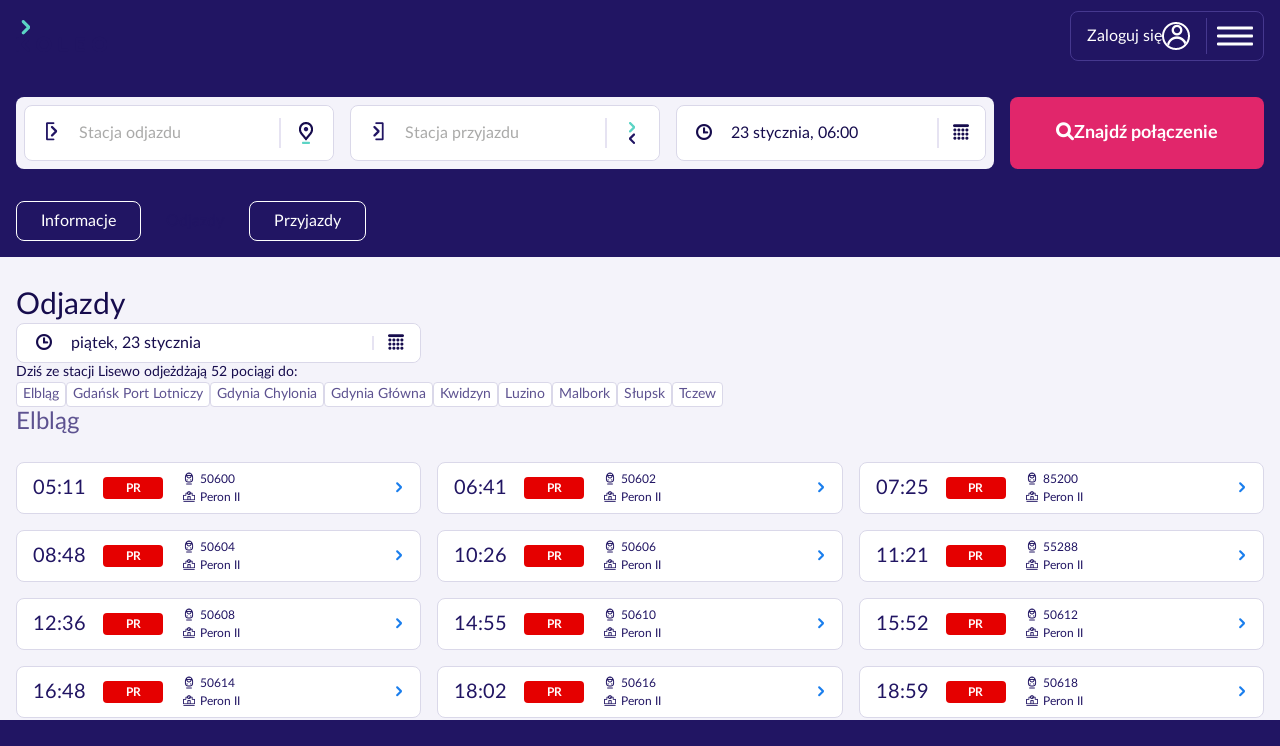

--- FILE ---
content_type: text/html;charset=utf-8
request_url: https://koleo.pl/dworzec-pkp/lisewo/odjazdy
body_size: 26641
content:
<!DOCTYPE html><html  dir="ltr" lang="pl"><head><meta charset="utf-8">
<meta name="viewport" content="width=device-width, initial-scale=1.0, maximum-scale=5.0, shrink-to-fit=no">
<title>Dworzec PKP Lisewo - odjazdy, przyjazdy, informacje &gt;&gt; KOLEO</title>
<style>.container{margin-left:auto;margin-right:auto;max-width:1380px;padding-left:1.6rem;padding-right:1.6rem}@font-face{font-display:swap;font-family:GeneralFoundicons;font-style:normal;font-weight:400;src:url(/_nuxt/general_foundicons.lkuULFHl.eot?) format("embedded-opentype");src:url(/_nuxt/general_foundicons.lkuULFHl.eot?#iefix) format("embedded-opentype"),url(/_nuxt/general_foundicons.B83Q9ppf.woff) format("woff"),url(/_nuxt/general_foundicons.CGGjwXoZ.ttf) format("truetype"),url(/_nuxt/general_foundicons.HJIrGXRc.svg#GeneralFoundicons) format("svg")}[class*=foundicon-]{background-image:none;background-position:0 0;background-repeat:repeat;display:inline;height:auto;line-height:inherit;vertical-align:baseline;width:auto}[class*=foundicon-]:before{font-family:GeneralFoundicons;font-style:normal;font-weight:400;text-decoration:inherit}.foundicon-settings:before{content:""}.foundicon-heart:before{content:""}.foundicon-star:before{content:""}.foundicon-plus:before{content:""}.foundicon-minus:before{content:""}.foundicon-checkmark:before{content:""}.foundicon-remove:before{content:""}.foundicon-mail:before{content:""}.foundicon-calendar:before{content:""}.foundicon-page:before{content:""}.foundicon-tools:before{content:""}.foundicon-globe:before{content:""}.foundicon-home:before{content:""}.foundicon-quote:before{content:""}.foundicon-people:before{content:""}.foundicon-monitor:before{content:""}.foundicon-laptop:before{content:""}.foundicon-phone:before{content:""}.foundicon-cloud:before{content:""}.foundicon-error:before{content:""}.foundicon-right-arrow:before{content:""}.foundicon-left-arrow:before{content:""}.foundicon-up-arrow:before{content:""}.foundicon-down-arrow:before{content:""}.foundicon-trash:before{content:""}.foundicon-add-doc:before{content:""}.foundicon-edit:before{content:""}.foundicon-lock:before{content:""}.foundicon-unlock:before{content:""}.foundicon-refresh:before{content:""}.foundicon-paper-clip:before{content:""}.foundicon-video:before{content:""}.foundicon-photo:before{content:""}.foundicon-graph:before{content:""}.foundicon-idea:before{content:""}.foundicon-mic:before{content:""}.foundicon-cart:before{content:""}.foundicon-address-book:before{content:""}.foundicon-compass:before{content:""}.foundicon-flag:before{content:""}.foundicon-location:before{content:""}.foundicon-clock:before{content:""}.foundicon-folder:before{content:""}.foundicon-inbox:before{content:""}.foundicon-website:before{content:""}.foundicon-smiley:before{content:""}.foundicon-search:before{content:""}@font-face{font-display:swap;font-family:koleoicons;font-style:normal;font-weight:400;src:url(/_nuxt/koleoicons_fc7e92045d687e55d028d97bcaf8c726.BVUu1FhE.woff2) format("woff2")}[data-icon]:before{content:attr(data-icon)}.koleoicon-12:before,.koleoicon-27:before,.koleoicon-30:before,.koleoicon-33:before,.koleoicon-36:before,.koleoicon-37:before,.koleoicon-38:before,.koleoicon-42:before,.koleoicon-43:before,.koleoicon-45:before,.koleoicon-8:before,.koleoicon-analytics:before,.koleoicon-arrow_left:before,.koleoicon-arrow_right:before,.koleoicon-attribute_100:before,.koleoicon-attribute_101:before,.koleoicon-attribute_10:before,.koleoicon-attribute_11:before,.koleoicon-attribute_12:before,.koleoicon-attribute_13:before,.koleoicon-attribute_14:before,.koleoicon-attribute_15:before,.koleoicon-attribute_16:before,.koleoicon-attribute_17:before,.koleoicon-attribute_19:before,.koleoicon-attribute_1:before,.koleoicon-attribute_201:before,.koleoicon-attribute_204:before,.koleoicon-attribute_205:before,.koleoicon-attribute_208:before,.koleoicon-attribute_209:before,.koleoicon-attribute_20:before,.koleoicon-attribute_211:before,.koleoicon-attribute_212:before,.koleoicon-attribute_213:before,.koleoicon-attribute_214:before,.koleoicon-attribute_215:before,.koleoicon-attribute_217:before,.koleoicon-attribute_218:before,.koleoicon-attribute_219:before,.koleoicon-attribute_21:before,.koleoicon-attribute_220:before,.koleoicon-attribute_221:before,.koleoicon-attribute_222:before,.koleoicon-attribute_224:before,.koleoicon-attribute_225:before,.koleoicon-attribute_226:before,.koleoicon-attribute_227:before,.koleoicon-attribute_22:before,.koleoicon-attribute_232:before,.koleoicon-attribute_233:before,.koleoicon-attribute_234:before,.koleoicon-attribute_236:before,.koleoicon-attribute_23:before,.koleoicon-attribute_27:before,.koleoicon-attribute_28:before,.koleoicon-attribute_2:before,.koleoicon-attribute_32:before,.koleoicon-attribute_33:before,.koleoicon-attribute_34:before,.koleoicon-attribute_35:before,.koleoicon-attribute_38:before,.koleoicon-attribute_3:before,.koleoicon-attribute_41:before,.koleoicon-attribute_42:before,.koleoicon-attribute_43:before,.koleoicon-attribute_44:before,.koleoicon-attribute_45:before,.koleoicon-attribute_47:before,.koleoicon-attribute_48:before,.koleoicon-attribute_49:before,.koleoicon-attribute_4:before,.koleoicon-attribute_50:before,.koleoicon-attribute_51:before,.koleoicon-attribute_53:before,.koleoicon-attribute_55:before,.koleoicon-attribute_56:before,.koleoicon-attribute_57:before,.koleoicon-attribute_5:before,.koleoicon-attribute_60:before,.koleoicon-attribute_61:before,.koleoicon-attribute_62:before,.koleoicon-attribute_64:before,.koleoicon-attribute_66:before,.koleoicon-attribute_68:before,.koleoicon-attribute_6:before,.koleoicon-attribute_70:before,.koleoicon-attribute_7:before,.koleoicon-attribute_8:before,.koleoicon-attribute_9:before,.koleoicon-baby:before,.koleoicon-bedsheet:before,.koleoicon-bike:before,.koleoicon-bike_in_circle:before,.koleoicon-bike_reserved:before,.koleoicon-birthday:before,.koleoicon-bottle:before,.koleoicon-bus:before,.koleoicon-bus_front:before,.koleoicon-buy_ticket:before,.koleoicon-calendar:before,.koleoicon-carriage:before,.koleoicon-change:before,.koleoicon-change_stations:before,.koleoicon-child:before,.koleoicon-clock-thin:before,.koleoicon-clock:before,.koleoicon-cloudy:before,.koleoicon-complimentary:before,.koleoicon-couchette-lower-4:before,.koleoicon-couchette-lower-6:before,.koleoicon-couchette-middle-6:before,.koleoicon-couchette-upper-4:before,.koleoicon-couchette-upper-6:before,.koleoicon-couchette:before,.koleoicon-coupon:before,.koleoicon-date:before,.koleoicon-debit_card:before,.koleoicon-delete:before,.koleoicon-direct:before,.koleoicon-discount:before,.koleoicon-discount_card:before,.koleoicon-dog:before,.koleoicon-earlier:before,.koleoicon-edit:before,.koleoicon-email:before,.koleoicon-ezt:before,.koleoicon-from:before,.koleoicon-globe:before,.koleoicon-guardian:before,.koleoicon-identity_card:before,.koleoicon-information:before,.koleoicon-inverted_logo:before,.koleoicon-invoice_download:before,.koleoicon-invoice_generate:before,.koleoicon-koleo_account:before,.koleoicon-koleo_guarantee:before,.koleoicon-koleo_piggy_bank:before,.koleoicon-language_selection:before,.koleoicon-later:before,.koleoicon-lock:before,.koleoicon-looking_glass:before,.koleoicon-luggage:before,.koleoicon-luggage_storage:before,.koleoicon-man:before,.koleoicon-money:before,.koleoicon-money_compenstation:before,.koleoicon-money_refund:before,.koleoicon-notifications:before,.koleoicon-offer:before,.koleoicon-paper_ticket:before,.koleoicon-parking:before,.koleoicon-partly_cloudy:before,.koleoicon-passengers:before,.koleoicon-password:before,.koleoicon-payment_type:before,.koleoicon-person_with_reduced_mobility:before,.koleoicon-personal_fata:before,.koleoicon-placement_any_couchette:before,.koleoicon-placement_any_seat:before,.koleoicon-placement_any_sleeping_berth:before,.koleoicon-placement_bottom_couchette:before,.koleoicon-placement_bottom_couchette_4:before,.koleoicon-placement_bottom_couchette_6:before,.koleoicon-placement_bottom_sleeping_berth_1:before,.koleoicon-placement_bottom_sleeping_berth_2:before,.koleoicon-placement_bottom_sleeping_berth_3:before,.koleoicon-placement_corridor_seat:before,.koleoicon-placement_couchette:before,.koleoicon-placement_middle_couchette_6:before,.koleoicon-placement_middle_seat:before,.koleoicon-placement_middle_sleeping_berth_3:before,.koleoicon-placement_top_couchette_4:before,.koleoicon-placement_top_couchette_6:before,.koleoicon-placement_top_sleeping_berth_2:before,.koleoicon-placement_top_sleeping_berth_3:before,.koleoicon-placement_window_seat:before,.koleoicon-plus:before,.koleoicon-preferences:before,.koleoicon-print_ticket:before,.koleoicon-quiet:before,.koleoicon-rain:before,.koleoicon-records:before,.koleoicon-request_stop:before,.koleoicon-return_journey:before,.koleoicon-return_ticket:before,.koleoicon-rorschach:before,.koleoicon-save:before,.koleoicon-saving:before,.koleoicon-seat:before,.koleoicon-security:before,.koleoicon-settings-modified-sign:before,.koleoicon-settings:before,.koleoicon-shopping_cart:before,.koleoicon-show_ticket:before,.koleoicon-sleeping_berth-lower-2:before,.koleoicon-sleeping_berth-lower-3:before,.koleoicon-sleeping_berth-middle-3:before,.koleoicon-sleeping_berth-upper-2:before,.koleoicon-sleeping_berth-upper-3:before,.koleoicon-sleeping_berth:before,.koleoicon-snow:before,.koleoicon-snow_with_rain:before,.koleoicon-speed:before,.koleoicon-star:before,.koleoicon-star_filled:before,.koleoicon-station:before,.koleoicon-sunny:before,.koleoicon-super_speed:before,.koleoicon-tea:before,.koleoicon-thank_you:before,.koleoicon-thunderstorm:before,.koleoicon-tick:before,.koleoicon-ticket:before,.koleoicon-ticket_machine:before,.koleoicon-time_constraint:before,.koleoicon-to:before,.koleoicon-toilet:before,.koleoicon-track:before,.koleoicon-train:before,.koleoicon-train_class:before,.koleoicon-transfer:before,.koleoicon-two_bars:before,.koleoicon-user:before,.koleoicon-v:before,.koleoicon-waiting_room:before,.koleoicon-walk:before,.koleoicon-warning:before,.koleoicon-wheelchair:before,.koleoicon-wheelchair_in_circle:before,.koleoicon-woman:before,.koleoicon-x:before,[data-icon]:before{display:inline-block;font-family:koleoicons;font-style:normal;font-variant:normal;font-weight:400;line-height:1;text-decoration:inherit;text-rendering:optimizeLegibility;text-transform:none;-moz-osx-font-smoothing:grayscale;-webkit-font-smoothing:antialiased;font-smoothing:antialiased}.koleoicon-12:before{content:""}.koleoicon-27:before{content:""}.koleoicon-30:before{content:""}.koleoicon-33:before{content:""}.koleoicon-36:before{content:""}.koleoicon-37:before{content:""}.koleoicon-38:before{content:""}.koleoicon-42:before{content:""}.koleoicon-43:before{content:""}.koleoicon-45:before{content:""}.koleoicon-8:before{content:""}.koleoicon-analytics:before{content:""}.koleoicon-arrow_left:before{content:""}.koleoicon-arrow_right:before{content:""}.koleoicon-attribute_1:before{content:""}.koleoicon-attribute_10:before{content:""}.koleoicon-attribute_100:before{content:""}.koleoicon-attribute_101:before{content:""}.koleoicon-attribute_11:before{content:""}.koleoicon-attribute_12:before{content:""}.koleoicon-attribute_13:before{content:""}.koleoicon-attribute_14:before{content:""}.koleoicon-attribute_15:before{content:""}.koleoicon-attribute_16:before{content:""}.koleoicon-attribute_17:before{content:""}.koleoicon-attribute_19:before{content:""}.koleoicon-attribute_2:before{content:""}.koleoicon-attribute_20:before{content:""}.koleoicon-attribute_201:before{content:""}.koleoicon-attribute_204:before{content:""}.koleoicon-attribute_205:before{content:""}.koleoicon-attribute_208:before{content:""}.koleoicon-attribute_209:before{content:""}.koleoicon-attribute_21:before{content:""}.koleoicon-attribute_211:before{content:""}.koleoicon-attribute_212:before{content:""}.koleoicon-attribute_213:before{content:""}.koleoicon-attribute_214:before{content:""}.koleoicon-attribute_215:before{content:""}.koleoicon-attribute_217:before{content:""}.koleoicon-attribute_218:before{content:""}.koleoicon-attribute_219:before{content:""}.koleoicon-attribute_22:before{content:""}.koleoicon-attribute_220:before{content:""}.koleoicon-attribute_221:before{content:""}.koleoicon-attribute_222:before{content:""}.koleoicon-attribute_224:before{content:""}.koleoicon-attribute_225:before{content:""}.koleoicon-attribute_226:before{content:""}.koleoicon-attribute_227:before{content:""}.koleoicon-attribute_23:before{content:""}.koleoicon-attribute_232:before{content:""}.koleoicon-attribute_233:before{content:""}.koleoicon-attribute_234:before{content:""}.koleoicon-attribute_236:before{content:""}.koleoicon-attribute_27:before{content:""}.koleoicon-attribute_28:before{content:""}.koleoicon-attribute_3:before{content:""}.koleoicon-attribute_32:before{content:""}.koleoicon-attribute_33:before{content:""}.koleoicon-attribute_34:before{content:""}.koleoicon-attribute_35:before{content:""}.koleoicon-attribute_38:before{content:""}.koleoicon-attribute_4:before{content:""}.koleoicon-attribute_41:before{content:""}.koleoicon-attribute_42:before{content:""}.koleoicon-attribute_43:before{content:""}.koleoicon-attribute_44:before{content:""}.koleoicon-attribute_45:before{content:""}.koleoicon-attribute_47:before{content:""}.koleoicon-attribute_48:before{content:""}.koleoicon-attribute_49:before{content:""}.koleoicon-attribute_5:before{content:""}.koleoicon-attribute_50:before{content:""}.koleoicon-attribute_51:before{content:""}.koleoicon-attribute_53:before{content:""}.koleoicon-attribute_55:before{content:""}.koleoicon-attribute_56:before{content:""}.koleoicon-attribute_57:before{content:""}.koleoicon-attribute_6:before{content:""}.koleoicon-attribute_60:before{content:""}.koleoicon-attribute_61:before{content:""}.koleoicon-attribute_62:before{content:""}.koleoicon-attribute_64:before{content:""}.koleoicon-attribute_66:before{content:""}.koleoicon-attribute_68:before{content:""}.koleoicon-attribute_7:before{content:""}.koleoicon-attribute_70:before{content:""}.koleoicon-attribute_8:before{content:""}.koleoicon-attribute_9:before{content:""}.koleoicon-baby:before{content:""}.koleoicon-bedsheet:before{content:""}.koleoicon-bike:before{content:""}.koleoicon-bike_in_circle:before{content:""}.koleoicon-bike_reserved:before{content:""}.koleoicon-birthday:before{content:""}.koleoicon-bottle:before{content:""}.koleoicon-bus:before{content:""}.koleoicon-bus_front:before{content:""}.koleoicon-buy_ticket:before{content:""}.koleoicon-calendar:before{content:""}.koleoicon-carriage:before{content:""}.koleoicon-change:before{content:""}.koleoicon-change_stations:before{content:""}.koleoicon-child:before{content:""}.koleoicon-clock:before{content:""}.koleoicon-clock-thin:before{content:""}.koleoicon-cloudy:before{content:""}.koleoicon-complimentary:before{content:""}.koleoicon-couchette:before{content:""}.koleoicon-couchette-lower-4:before{content:""}.koleoicon-couchette-lower-6:before{content:""}.koleoicon-couchette-middle-6:before{content:""}.koleoicon-couchette-upper-4:before{content:""}.koleoicon-couchette-upper-6:before{content:""}.koleoicon-coupon:before{content:""}.koleoicon-date:before{content:""}.koleoicon-debit_card:before{content:""}.koleoicon-delete:before{content:""}.koleoicon-direct:before{content:""}.koleoicon-discount:before{content:""}.koleoicon-discount_card:before{content:""}.koleoicon-dog:before{content:""}.koleoicon-earlier:before{content:""}.koleoicon-edit:before{content:""}.koleoicon-email:before{content:""}.koleoicon-ezt:before{content:""}.koleoicon-from:before{content:""}.koleoicon-globe:before{content:""}.koleoicon-guardian:before{content:""}.koleoicon-identity_card:before{content:""}.koleoicon-information:before{content:""}.koleoicon-inverted_logo:before{content:""}.koleoicon-invoice_download:before{content:""}.koleoicon-invoice_generate:before{content:""}.koleoicon-koleo_account:before{content:""}.koleoicon-koleo_guarantee:before{content:""}.koleoicon-koleo_piggy_bank:before{content:""}.koleoicon-language_selection:before{content:""}.koleoicon-later:before{content:""}.koleoicon-lock:before{content:""}.koleoicon-looking_glass:before{content:""}.koleoicon-luggage:before{content:""}.koleoicon-luggage_storage:before{content:""}.koleoicon-man:before{content:""}.koleoicon-money:before{content:""}.koleoicon-money_compenstation:before{content:""}.koleoicon-money_refund:before{content:""}.koleoicon-notifications:before{content:""}.koleoicon-offer:before{content:""}.koleoicon-paper_ticket:before{content:""}.koleoicon-parking:before{content:""}.koleoicon-partly_cloudy:before{content:""}.koleoicon-passengers:before{content:""}.koleoicon-password:before{content:""}.koleoicon-payment_type:before{content:""}.koleoicon-person_with_reduced_mobility:before{content:""}.koleoicon-personal_fata:before{content:""}.koleoicon-placement_any_couchette:before{content:""}.koleoicon-placement_any_seat:before{content:""}.koleoicon-placement_any_sleeping_berth:before{content:""}.koleoicon-placement_bottom_couchette:before{content:""}.koleoicon-placement_bottom_couchette_4:before{content:""}.koleoicon-placement_bottom_couchette_6:before{content:""}.koleoicon-placement_bottom_sleeping_berth_1:before{content:""}.koleoicon-placement_bottom_sleeping_berth_2:before{content:""}.koleoicon-placement_bottom_sleeping_berth_3:before{content:""}.koleoicon-placement_corridor_seat:before{content:""}.koleoicon-placement_couchette:before{content:""}.koleoicon-placement_middle_couchette_6:before{content:""}.koleoicon-placement_middle_seat:before{content:""}.koleoicon-placement_middle_sleeping_berth_3:before{content:""}.koleoicon-placement_top_couchette_4:before{content:""}.koleoicon-placement_top_couchette_6:before{content:""}.koleoicon-placement_top_sleeping_berth_2:before{content:""}.koleoicon-placement_top_sleeping_berth_3:before{content:""}.koleoicon-placement_window_seat:before{content:""}.koleoicon-plus:before{content:""}.koleoicon-preferences:before{content:""}.koleoicon-print_ticket:before{content:""}.koleoicon-quiet:before{content:""}.koleoicon-rain:before{content:""}.koleoicon-records:before{content:""}.koleoicon-request_stop:before{content:""}.koleoicon-return_journey:before{content:""}.koleoicon-return_ticket:before{content:""}.koleoicon-rorschach:before{content:""}.koleoicon-save:before{content:""}.koleoicon-saving:before{content:""}.koleoicon-seat:before{content:""}.koleoicon-security:before{content:""}.koleoicon-settings:before{content:""}.koleoicon-settings-modified-sign:before{content:""}.koleoicon-shopping_cart:before{content:""}.koleoicon-show_ticket:before{content:""}.koleoicon-sleeping_berth:before{content:""}.koleoicon-sleeping_berth-lower-2:before{content:""}.koleoicon-sleeping_berth-lower-3:before{content:""}.koleoicon-sleeping_berth-middle-3:before{content:""}.koleoicon-sleeping_berth-upper-2:before{content:""}.koleoicon-sleeping_berth-upper-3:before{content:""}.koleoicon-snow:before{content:""}.koleoicon-snow_with_rain:before{content:""}.koleoicon-speed:before{content:""}.koleoicon-star:before{content:""}.koleoicon-star_filled:before{content:""}.koleoicon-station:before{content:""}.koleoicon-sunny:before{content:""}.koleoicon-super_speed:before{content:""}.koleoicon-tea:before{content:""}.koleoicon-thank_you:before{content:""}.koleoicon-thunderstorm:before{content:""}.koleoicon-tick:before{content:""}.koleoicon-ticket:before{content:""}.koleoicon-ticket_machine:before{content:""}.koleoicon-time_constraint:before{content:""}.koleoicon-to:before{content:""}.koleoicon-toilet:before{content:""}.koleoicon-track:before{content:""}.koleoicon-train:before{content:""}.koleoicon-train_class:before{content:""}.koleoicon-transfer:before{content:""}.koleoicon-two_bars:before{content:""}.koleoicon-user:before{content:""}.koleoicon-v:before{content:""}.koleoicon-waiting_room:before{content:""}.koleoicon-walk:before{content:""}.koleoicon-warning:before{content:""}.koleoicon-wheelchair:before{content:""}.koleoicon-wheelchair_in_circle:before{content:""}.koleoicon-woman:before{content:""}.koleoicon-x:before{content:""}@font-face{font-display:swap;font-family:Lato;font-style:normal;font-weight:300;src:url(/_nuxt/LatoLatin-Light.DsRQ298x.woff2) format("woff2");text-rendering:optimizeLegibility}@font-face{font-display:swap;font-family:Lato;font-style:normal;font-weight:400;src:url(/_nuxt/LatoLatin-Regular.Dmlz1U0B.woff2) format("woff2");text-rendering:optimizeLegibility}@font-face{font-display:swap;font-family:Lato;font-style:normal;font-weight:700;src:url(/_nuxt/LatoLatin-Bold.Cnbkhawh.woff2) format("woff2");text-rendering:optimizeLegibility}@font-face{font-display:swap;font-family:Lato;font-style:normal;font-weight:900;src:url(/_nuxt/LatoLatin-Black.T_5G74SR.woff2) format("woff2");text-rendering:optimizeLegibility}@font-face{font-display:swap;font-family:Lato;font-style:normal;font-weight:300;src:url(/_nuxt/Lato-Light-uk.5xbAyruX.woff2) format("woff2");text-rendering:optimizeLegibility;unicode-range:u+0400-04f0}@font-face{font-display:swap;font-family:Lato;font-style:normal;font-weight:400;src:url(/_nuxt/Lato-Regular-uk.BKV7NDmF.woff2) format("woff2");text-rendering:optimizeLegibility;unicode-range:u+0400-04f0}@font-face{font-display:swap;font-family:Lato;font-style:normal;font-weight:700;src:url(/_nuxt/Lato-Bold-uk.Cds5Dy9B.woff2) format("woff2");text-rendering:optimizeLegibility;unicode-range:u+0400-04f0}@font-face{font-display:swap;font-family:Lato;font-style:normal;font-weight:900;src:url(/_nuxt/Lato-Black-uk.CFNtjQbF.woff2) format("woff2");text-rendering:optimizeLegibility;unicode-range:u+0400-04f0}@font-face{font-display:swap;font-family:Montserrat;font-style:normal;font-weight:100 900;src:url(/_nuxt/Montserrat-Variable.iWngeIrl.woff2) format("woff2 supports variations"),url(/_nuxt/Montserrat-Variable.iWngeIrl.woff2) format("woff2-variations");text-rendering:optimizeLegibility}@font-face{font-family:nuxticons;font-style:normal;font-weight:400;src:url(/_nuxt/nuxticons-22112024.rSu0vDHa.woff2) format("woff2")}[class*=" nuxticons-"]:before,[class^=nuxticons-]:before{display:inline-block;font-family:nuxticons;font-style:normal;font-variant:normal;font-weight:400;line-height:1em;text-align:center;text-decoration:inherit;text-transform:none;width:1.8rem;speak:never;-webkit-font-smoothing:antialiased;-moz-osx-font-smoothing:grayscale}.nuxticons-cog:before{content:""}.nuxticons-blik:before{content:"";width:auto}.nuxticons-signout:before{content:""}.nuxticons-mail:before{content:""}.nuxticons-attention:before{content:""}.nuxticons-attention-circled:before{content:""}.nuxticons-up-hand:before{content:""}.nuxticons-right:before{content:""}.nuxticons-target:before{content:""}.nuxticons-right-open:before{content:""}.nuxticons-link-ext:before{content:""}.nuxticons-filter:before{content:""}.nuxticons-mail-alt:before{content:""}.nuxticons-laptop:before{content:"";width:auto}.nuxticons-mobile:before{content:"";width:auto}.nuxticons-link-ext-alt:before{content:""}.nuxticons-sort-alt-up:before{content:""}.nuxticons-sort-alt-down:before{content:""}.nuxticons-share:before{content:""}.nuxticons-clone:before{content:""}</style>
<style>*,:after,:before{box-sizing:border-box}blockquote,body,dd,dl,fieldset,figure,h1,h2,h3,h4,ol,p,ul{margin:0}fieldset,legend,ol,ul{padding:0}fieldset{border:none;min-width:0}ol,ul{list-style:none}html{scroll-behavior:smooth}body{min-height:100vh;text-rendering:optimizeSpeed}a,button,i{color:inherit}a{text-decoration:none}a:not([class]){-webkit-text-decoration-skip:ink;text-decoration-skip-ink:auto}img,picture{display:block;max-width:100%}button,input,select,textarea{font:inherit}button{background:none;border:none;cursor:pointer;padding:0}button:disabled{cursor:default}h1,h2,h3,h4,h5,h6{font-size:inherit}@media(pointer:coarse){*{-webkit-tap-highlight-color:transparent}}@media(prefers-reduced-motion:reduce){html:focus-within{scroll-behavior:auto}*,:after,:before{animation-duration:.01ms!important;animation-iteration-count:1!important;scroll-behavior:auto!important;transition-duration:.01ms!important}}</style>
<style>:root{--vs-colors--lightest:rgba(60,60,60,.26);--vs-colors--light:rgba(60,60,60,.5);--vs-colors--dark:#333;--vs-colors--darkest:rgba(0,0,0,.15);--vs-font-size:1rem;--vs-line-height:1.4;--vs-height:36px;--vs-bg-color:inherit;--vs-search-input-color:inherit;--vs-search-input-placeholder-color:inherit;--vs-state-no-drop-bg:inherit;--vs-state-no-drop-cursor:default;--vs-state-disabled-bg:#f8f8f8;--vs-state-disabled-color:var(--vs-colors--light);--vs-state-disabled-controls-color:var(--vs-colors--light);--vs-state-disabled-cursor:not-allowed;--vs-border-color:var(--vs-colors--lightest);--vs-border-width:1px;--vs-border-style:solid;--vs-border-radius:4px;--vs-actions-padding:0px 6px 0 3px;--vs-open-indicator-color:var(--vs-colors--dark);--vs-controls-color:var(--vs-colors--light);--vs-controls-size:1;--vs-controls--deselect-text-shadow:0 1px 0 #fff;--vs-controls--spinner-size:1;--vs-selected-bg:#f0f0f0;--vs-selected-color:var(--vs-colors--dark);--vs-selected-border-color:var(--vs-border-color);--vs-selected-border-style:var(--vs-border-style);--vs-selected-border-width:var(--vs-border-width);--vs-selected-options-padding:2px 0 2px 10px;--vs-selected-options-gap:2px;--vs-selected-multiple-padding:0 0 0 4px;--vs-dropdown-bg:#fff;--vs-dropdown-color:inherit;--vs-dropdown-z-index:1000;--vs-dropdown-min-width:160px;--vs-dropdown-max-height:350px;--vs-dropdown-box-shadow:0px 3px 6px 0px var(--vs-colors--darkest);--vs-dropdown-overflow-x:auto;--vs-dropdown-overflow-y:auto;--vs-dropdown-border-radius:4px;--vs-dropdown-options-gap:2px;--vs-dropdown-padding:5px 0;--vs-dropdown-option-color:var(--vs-dropdown-color);--vs-dropdown-option-padding:5px 15px;--vs-dropdown-option-margin:0px 5px;--vs-dropdown-option-border-radius:var(--vs-border-radius);--vs-dropdown-optgroup-option-bg:#dfdfdf;--vs-dropdown-optgroup-option-padding:5px;--vs-dropdown-option--active-bg:#5897fb;--vs-dropdown-option--active-color:#fff;--vs-dropdown-option--selected-bg:#5897fb;--vs-dropdown-option--selected-color:#fff;--vs-dropdown-option--deselect-bg:#fb5858;--vs-dropdown-option--deselect-color:#fff;--vs-transition-timing-function:cubic-bezier(1,-.115,.975,.855)}.v-select{font-family:inherit;position:relative}.v-select,.v-select *{box-sizing:border-box}:root{--vs-transition-timing-function:cubic-bezier(1,.5,.8,1);--vs-transition-duration:.15s}@keyframes vSelectSpinner{0%{transform:rotate(0)}to{transform:rotate(1turn)}}.vs__fade-enter-active,.vs__fade-leave-active{pointer-events:none;transition:opacity var(--vs-transition-duration) var(--vs-transition-timing-function)}.vs__fade-enter,.vs__fade-leave-to{opacity:0}:root{--vs-disabled-bg:var(--vs-state-disabled-bg);--vs-disabled-color:var(--vs-state-disabled-color);--vs-disabled-cursor:var(--vs-state-disabled-cursor)}.vs--no-drop .vs__clear,.vs--no-drop .vs__dropdown-toggle,.vs--no-drop .vs__open-indicator,.vs--no-drop .vs__search,.vs--no-drop .vs__selected{background-color:var(--vs-state-no-drop-bg);cursor:var(--vs-state-no-drop-cursor)}.vs--disabled .vs__clear,.vs--disabled .vs__dropdown-toggle,.vs--disabled .vs__open-indicator,.vs--disabled .vs__search,.vs--disabled .vs__selected{background-color:var(--vs-disabled-bg);cursor:var(--vs-disabled-cursor)}.v-select[dir=rtl] .vs__actions{padding:0 3px 0 6px}.v-select[dir=rtl] .vs__clear{margin-left:6px;margin-right:0}.v-select[dir=rtl] .vs__deselect{margin-left:0;margin-right:2px}.v-select[dir=rtl] .vs__dropdown-menu{text-align:right}.vs__dropdown-toggle{-webkit-appearance:none;-moz-appearance:none;appearance:none;background:var(--vs-bg-color);border:var(--vs-border-width) var(--vs-border-style) var(--vs-border-color);border-radius:var(--vs-border-radius);display:grid;grid-template-columns:1fr auto;height:var(--vs-height);padding:0;white-space:normal}.vs__selected-options{display:flex;flex-basis:100%;flex-grow:1;flex-wrap:nowrap;gap:var(--vs-selected-options-gap);max-width:100%;overflow:hidden;padding:var(--vs-selected-options-padding);position:relative;white-space:nowrap}.vs__actions{align-items:center;display:flex;margin:0 2px;padding:var(--vs-actions-padding)}.vs--searchable .vs__dropdown-toggle{cursor:text}.vs--unsearchable .vs__dropdown-toggle{cursor:pointer}.vs__open-indicator{fill:var(--vs-controls-color);transform:scale(var(--vs-controls-size));transition:transform var(--vs-transition-duration) var(--vs-transition-timing-function);transition-timing-function:var(--vs-transition-timing-function)}svg.vs__open-indicator>path{fill:var(--vs-open-indicator-color)}.vs--open .vs__open-indicator{transform:rotate(180deg) scale(var(--vs-controls-size))}.vs--loading .vs__open-indicator{opacity:0}.vs__clear{background-color:transparent;border:0;cursor:pointer;fill:var(--vs-controls-color);margin-right:8px;padding:0}.vs__dropdown-menu{background:var(--vs-dropdown-bg);border:var(--vs-border-width) var(--vs-border-style) var(--vs-border-color);border-radius:var(--vs-dropdown-border-radius);box-shadow:var(--vs-dropdown-box-shadow);box-sizing:border-box;color:var(--vs-dropdown-color);display:flex;flex-direction:column;gap:var(--vs-dropdown-options-gap);left:0;list-style:none;margin:5px 0 0;max-height:var(--vs-dropdown-max-height);min-width:var(--vs-dropdown-min-width);overflow:var(--vs-dropdown-overflow-x) var(--vs-dropdown-overflow-y);padding:var(--vs-dropdown-padding);position:absolute;text-align:left;top:calc(100% - var(--vs-border-width));width:100%;z-index:var(--vs-dropdown-z-index)}.vs__no-options{text-align:center}.vs__dropdown-option{border-radius:var(--vs-dropdown-option-border-radius);clear:both;color:var(--vs-dropdown-option-color);cursor:pointer;display:block;line-height:1.42857143;margin:var(--vs-dropdown-option-margin);padding:var(--vs-dropdown-option-padding);white-space:nowrap}.vs__dropdown-optgroup-option{background:var(--vs-dropdown-optgroup-option-bg);cursor:default;padding:var(--vs-dropdown-optgroup-option-padding)}.vs__dropdown-option--highlight{background:var(--vs-dropdown-option--active-bg);color:var(--vs-dropdown-option--active-color)}.vs__dropdown-option--selected{background:var(--vs-dropdown-option--selected-bg);color:var(--vs-dropdown-option--selected-color)}.vs__dropdown-option--deselect{background:var(--vs-dropdown-option--deselect-bg);color:var(--vs-dropdown-option--deselect-color)}.vs__dropdown-option--disabled{background:var(--vs-state-disabled-bg);color:var(--vs-state-disabled-color);cursor:var(--vs-state-disabled-cursor)}.vs__selected{align-items:center;background-color:var(--vs-selected-bg);border:var(--vs-selected-border-width) var(--vs-selected-border-style) var(--vs-selected-border-color);border-radius:var(--vs-border-radius);color:var(--vs-selected-color);display:flex;flex-wrap:nowrap;line-height:var(--vs-line-height);margin:0;max-width:100%;overflow:hidden;padding:var(--vs-selected-multiple-padding);position:relative;white-space:nowrap;z-index:0}.vs__selected:has(.vs__deselect){padding-right:28px}.vs__deselect{align-items:center;-webkit-appearance:none;-moz-appearance:none;appearance:none;background-color:var(--vs-selected-bg);border:0;bottom:0;cursor:pointer;display:inline-flex;fill:var(--vs-controls-color);padding:0 4px;position:absolute;right:0;text-shadow:var(--vs-controls--deselect-text-shadow);top:0}.vs--single .vs__selected{background-color:transparent;border-color:transparent;flex:none;padding:0}.vs--single.vs--loading .vs__selected,.vs--single.vs--open .vs__selected{opacity:.4;position:relative}.vs--single.vs--searching .vs__selected{display:none}.vs__search::-webkit-search-cancel-button{display:none}.vs__search::-ms-clear,.vs__search::-webkit-search-decoration,.vs__search::-webkit-search-results-button,.vs__search::-webkit-search-results-decoration{display:none}.vs__input-box{align-items:stretch;display:flex;flex-grow:1;justify-content:stretch;max-width:100%}.vs__input-box,.vs__search,.vs__search:focus{margin:0;padding:0;position:relative;z-index:1}.vs__search,.vs__search:focus{-webkit-tap-highlight-color:transparent;-webkit-appearance:none;-moz-appearance:none;appearance:none;background:none;border:1px solid transparent;border-left:none;box-shadow:none;color:var(--vs-search-input-color);font-size:var(--vs-font-size);line-height:var(--vs-line-height);outline:none;width:100%}.vs__search_complete{color:var(--vs-state-disabled-color);height:100%;inset:0;position:absolute;width:auto;z-index:0}.vs__search_position{align-items:center;display:flex}.vs__search::-moz-placeholder{color:var(--vs-search-input-placeholder-color)}.vs__search::placeholder{color:var(--vs-search-input-placeholder-color)}.vs--unsearchable .vs__search{opacity:1}.vs--unsearchable:not(.vs--disabled,.vs--no-drop) .vs__search{cursor:pointer}.vs--single.vs--searching:not(.vs--open):not(.vs--loading) .vs__search{opacity:.2}.vs__spinner{align-self:center;animation:vSelectSpinner 1.1s linear infinite;border:.9em solid hsla(0,0%,39%,.1);border-left-color:#3c3c3c73;font-size:5px;opacity:0;overflow:hidden;text-indent:-9999em;transform:translateZ(0) scale(var(--vs-controls--spinner-size),var(--vs-controls-size));transition:opacity .1s}.vs__spinner,.vs__spinner:after{border-radius:50%;height:5em;transform:scale(var(--vs-controls--spinner-size),var(--vs-controls-size));width:5em}.vs--loading .vs__spinner{opacity:1}</style>
<style>.container{margin-left:auto;margin-right:auto;max-width:1380px;padding-left:1.6rem;padding-right:1.6rem}:root{background-color:#211563;font-size:10px;font-weight:400;overflow-x:clip;overscroll-behavior:none;width:100vw}:root,body,html input,html label,html p,html span{font-family:Lato,sans-serif}body{background-color:#fff;color:#160c4d;font-size:1.4rem;font-weight:400;line-height:1.4;overscroll-behavior:none;stroke-linecap:round}body .Vue-Toastification__container{z-index:1000000}body .Vue-Toastification__container i{transform:none}body .Vue-Toastification__container .Vue-Toastification__toast{box-shadow:none;color:#160c4d}body .Vue-Toastification__container .Vue-Toastification__toast--default,body .Vue-Toastification__container .Vue-Toastification__toast--info,body .Vue-Toastification__container .Vue-Toastification__toast--success{background-color:#5bd4c5}body .Vue-Toastification__container .Vue-Toastification__toast--error{background-color:#ff8585}body .Vue-Toastification__container .Vue-Toastification__toast--warning{background-color:#ffa761}body .Vue-Toastification__close-button{color:#000}body .Vue-Toastification__container.top-center{top:var(--header-height)}@media screen and (min-width:1024px){body .Vue-Toastification__container.top-center{top:calc(var(--header-height) + 1.6rem)}}:focus-visible{outline:none}::-moz-selection{background-color:#5bd4c5;color:#160c4d}::selection{background-color:#5bd4c5;color:#160c4d}b,strong{font-weight:700}</style>
<style>.Vue-Toastification__container{box-sizing:border-box;color:#fff;display:flex;flex-direction:column;min-height:100%;padding:4px;pointer-events:none;position:fixed;width:600px;z-index:9999}@media only screen and (min-width:600px){.Vue-Toastification__container.top-center,.Vue-Toastification__container.top-left,.Vue-Toastification__container.top-right{top:1em}.Vue-Toastification__container.bottom-center,.Vue-Toastification__container.bottom-left,.Vue-Toastification__container.bottom-right{bottom:1em;flex-direction:column-reverse}.Vue-Toastification__container.bottom-left,.Vue-Toastification__container.top-left{left:1em}.Vue-Toastification__container.bottom-left .Vue-Toastification__toast,.Vue-Toastification__container.top-left .Vue-Toastification__toast{margin-right:auto}@supports not (-moz-appearance:none){.Vue-Toastification__container.bottom-left .Vue-Toastification__toast--rtl,.Vue-Toastification__container.top-left .Vue-Toastification__toast--rtl{margin-left:auto;margin-right:unset}}.Vue-Toastification__container.bottom-right,.Vue-Toastification__container.top-right{right:1em}.Vue-Toastification__container.bottom-right .Vue-Toastification__toast,.Vue-Toastification__container.top-right .Vue-Toastification__toast{margin-left:auto}@supports not (-moz-appearance:none){.Vue-Toastification__container.bottom-right .Vue-Toastification__toast--rtl,.Vue-Toastification__container.top-right .Vue-Toastification__toast--rtl{margin-left:unset;margin-right:auto}}.Vue-Toastification__container.bottom-center,.Vue-Toastification__container.top-center{left:50%;margin-left:-300px}.Vue-Toastification__container.bottom-center .Vue-Toastification__toast,.Vue-Toastification__container.top-center .Vue-Toastification__toast{margin-left:auto;margin-right:auto}}@media only screen and (max-width:600px){.Vue-Toastification__container{left:0;margin:0;padding:0;width:100vw}.Vue-Toastification__container .Vue-Toastification__toast{width:100%}.Vue-Toastification__container.top-center,.Vue-Toastification__container.top-left,.Vue-Toastification__container.top-right{top:0}.Vue-Toastification__container.bottom-center,.Vue-Toastification__container.bottom-left,.Vue-Toastification__container.bottom-right{bottom:0;flex-direction:column-reverse}}.Vue-Toastification__toast{border-radius:8px;box-shadow:0 1px 10px #0000001a,0 2px 15px #0000000d;box-sizing:border-box;direction:ltr;display:inline-flex;font-family:Lato,Helvetica,Roboto,Arial,sans-serif;justify-content:space-between;margin-bottom:1rem;max-height:800px;max-width:600px;min-height:64px;min-width:326px;overflow:hidden;padding:22px 24px;pointer-events:auto;position:relative;transform:translateZ(0)}.Vue-Toastification__toast--rtl{direction:rtl}.Vue-Toastification__toast--default{background-color:#1976d2;color:#fff}.Vue-Toastification__toast--info{background-color:#2196f3;color:#fff}.Vue-Toastification__toast--success{background-color:#4caf50;color:#fff}.Vue-Toastification__toast--error{background-color:#ff5252;color:#fff}.Vue-Toastification__toast--warning{background-color:#ffc107;color:#fff}@media only screen and (max-width:600px){.Vue-Toastification__toast{border-radius:0;margin-bottom:.5rem}}.Vue-Toastification__toast-body{flex:1;font-size:16px;line-height:24px;white-space:pre-wrap;word-break:break-word}.Vue-Toastification__toast-component-body{flex:1}.Vue-Toastification__toast.disable-transition{animation:none!important}.Vue-Toastification__close-button{align-items:center;background:transparent;border:none;color:#fff;cursor:pointer;font-size:24px;font-weight:700;line-height:24px;opacity:.3;outline:none;padding:0 0 0 10px;transition:.3s ease;transition:visibility 0s,opacity .2s linear}.Vue-Toastification__close-button:focus,.Vue-Toastification__close-button:hover{opacity:1}.Vue-Toastification__toast:not(:hover) .Vue-Toastification__close-button.show-on-hover{opacity:0}.Vue-Toastification__toast--rtl .Vue-Toastification__close-button{padding-left:unset;padding-right:10px}@keyframes scale-x-frames{0%{transform:scaleX(1)}to{transform:scaleX(0)}}.Vue-Toastification__progress-bar{animation:scale-x-frames linear 1 forwards;background-color:#ffffffb3;bottom:0;height:5px;left:0;position:absolute;transform-origin:left;width:100%;z-index:10000}.Vue-Toastification__toast--rtl .Vue-Toastification__progress-bar{left:unset;right:0;transform-origin:right}.Vue-Toastification__icon{align-items:center;background:transparent;border:none;height:100%;margin:auto 18px auto 0;outline:none;padding:0;transition:.3s ease;width:20px}.Vue-Toastification__toast--rtl .Vue-Toastification__icon{margin:auto 0 auto 18px}@keyframes bounceInRight{0%,60%,75%,90%,to{animation-timing-function:cubic-bezier(.215,.61,.355,1)}0%{opacity:0;transform:translate3d(3000px,0,0)}60%{opacity:1;transform:translate3d(-25px,0,0)}75%{transform:translate3d(10px,0,0)}90%{transform:translate3d(-5px,0,0)}to{transform:none}}@keyframes bounceOutRight{40%{opacity:1;transform:translate3d(-20px,0,0)}to{opacity:0;transform:translate3d(1000px,0,0)}}@keyframes bounceInLeft{0%,60%,75%,90%,to{animation-timing-function:cubic-bezier(.215,.61,.355,1)}0%{opacity:0;transform:translate3d(-3000px,0,0)}60%{opacity:1;transform:translate3d(25px,0,0)}75%{transform:translate3d(-10px,0,0)}90%{transform:translate3d(5px,0,0)}to{transform:none}}@keyframes bounceOutLeft{20%{opacity:1;transform:translate3d(20px,0,0)}to{opacity:0;transform:translate3d(-2000px,0,0)}}@keyframes bounceInUp{0%,60%,75%,90%,to{animation-timing-function:cubic-bezier(.215,.61,.355,1)}0%{opacity:0;transform:translate3d(0,3000px,0)}60%{opacity:1;transform:translate3d(0,-20px,0)}75%{transform:translate3d(0,10px,0)}90%{transform:translate3d(0,-5px,0)}to{transform:translateZ(0)}}@keyframes bounceOutUp{20%{transform:translate3d(0,-10px,0)}40%,45%{opacity:1;transform:translate3d(0,20px,0)}to{opacity:0;transform:translate3d(0,-2000px,0)}}@keyframes bounceInDown{0%,60%,75%,90%,to{animation-timing-function:cubic-bezier(.215,.61,.355,1)}0%{opacity:0;transform:translate3d(0,-3000px,0)}60%{opacity:1;transform:translate3d(0,25px,0)}75%{transform:translate3d(0,-10px,0)}90%{transform:translate3d(0,5px,0)}to{transform:none}}@keyframes bounceOutDown{20%{transform:translate3d(0,10px,0)}40%,45%{opacity:1;transform:translate3d(0,-20px,0)}to{opacity:0;transform:translate3d(0,2000px,0)}}.Vue-Toastification__bounce-enter-active.bottom-left,.Vue-Toastification__bounce-enter-active.top-left{animation-name:bounceInLeft}.Vue-Toastification__bounce-enter-active.bottom-right,.Vue-Toastification__bounce-enter-active.top-right{animation-name:bounceInRight}.Vue-Toastification__bounce-enter-active.top-center{animation-name:bounceInDown}.Vue-Toastification__bounce-enter-active.bottom-center{animation-name:bounceInUp}.Vue-Toastification__bounce-leave-active:not(.disable-transition).bottom-left,.Vue-Toastification__bounce-leave-active:not(.disable-transition).top-left{animation-name:bounceOutLeft}.Vue-Toastification__bounce-leave-active:not(.disable-transition).bottom-right,.Vue-Toastification__bounce-leave-active:not(.disable-transition).top-right{animation-name:bounceOutRight}.Vue-Toastification__bounce-leave-active:not(.disable-transition).top-center{animation-name:bounceOutUp}.Vue-Toastification__bounce-leave-active:not(.disable-transition).bottom-center{animation-name:bounceOutDown}.Vue-Toastification__bounce-enter-active,.Vue-Toastification__bounce-leave-active{animation-duration:.75s;animation-fill-mode:both}.Vue-Toastification__bounce-move{transition-duration:.4s;transition-property:all;transition-timing-function:ease-in-out}@keyframes fadeOutTop{0%{opacity:1;transform:translateY(0)}to{opacity:0;transform:translateY(-50px)}}@keyframes fadeOutLeft{0%{opacity:1;transform:translate(0)}to{opacity:0;transform:translate(-50px)}}@keyframes fadeOutBottom{0%{opacity:1;transform:translateY(0)}to{opacity:0;transform:translateY(50px)}}@keyframes fadeOutRight{0%{opacity:1;transform:translate(0)}to{opacity:0;transform:translate(50px)}}@keyframes fadeInLeft{0%{opacity:0;transform:translate(-50px)}to{opacity:1;transform:translate(0)}}@keyframes fadeInRight{0%{opacity:0;transform:translate(50px)}to{opacity:1;transform:translate(0)}}@keyframes fadeInTop{0%{opacity:0;transform:translateY(-50px)}to{opacity:1;transform:translateY(0)}}@keyframes fadeInBottom{0%{opacity:0;transform:translateY(50px)}to{opacity:1;transform:translateY(0)}}.Vue-Toastification__fade-enter-active.bottom-left,.Vue-Toastification__fade-enter-active.top-left{animation-name:fadeInLeft}.Vue-Toastification__fade-enter-active.bottom-right,.Vue-Toastification__fade-enter-active.top-right{animation-name:fadeInRight}.Vue-Toastification__fade-enter-active.top-center{animation-name:fadeInTop}.Vue-Toastification__fade-enter-active.bottom-center{animation-name:fadeInBottom}.Vue-Toastification__fade-leave-active:not(.disable-transition).bottom-left,.Vue-Toastification__fade-leave-active:not(.disable-transition).top-left{animation-name:fadeOutLeft}.Vue-Toastification__fade-leave-active:not(.disable-transition).bottom-right,.Vue-Toastification__fade-leave-active:not(.disable-transition).top-right{animation-name:fadeOutRight}.Vue-Toastification__fade-leave-active:not(.disable-transition).top-center{animation-name:fadeOutTop}.Vue-Toastification__fade-leave-active:not(.disable-transition).bottom-center{animation-name:fadeOutBottom}.Vue-Toastification__fade-enter-active,.Vue-Toastification__fade-leave-active{animation-duration:.75s;animation-fill-mode:both}.Vue-Toastification__fade-move{transition-duration:.4s;transition-property:all;transition-timing-function:ease-in-out}@keyframes slideInBlurredLeft{0%{filter:blur(40px);opacity:0;transform:translate(-1000px) scaleX(2.5) scaleY(.2);transform-origin:100% 50%}to{filter:blur(0);opacity:1;transform:translate(0) scaleY(1) scaleX(1);transform-origin:50% 50%}}@keyframes slideInBlurredTop{0%{filter:blur(240px);opacity:0;transform:translateY(-1000px) scaleY(2.5) scaleX(.2);transform-origin:50% 0}to{filter:blur(0);opacity:1;transform:translateY(0) scaleY(1) scaleX(1);transform-origin:50% 50%}}@keyframes slideInBlurredRight{0%{filter:blur(40px);opacity:0;transform:translate(1000px) scaleX(2.5) scaleY(.2);transform-origin:0 50%}to{filter:blur(0);opacity:1;transform:translate(0) scaleY(1) scaleX(1);transform-origin:50% 50%}}@keyframes slideInBlurredBottom{0%{filter:blur(240px);opacity:0;transform:translateY(1000px) scaleY(2.5) scaleX(.2);transform-origin:50% 100%}to{filter:blur(0);opacity:1;transform:translateY(0) scaleY(1) scaleX(1);transform-origin:50% 50%}}@keyframes slideOutBlurredTop{0%{filter:blur(0);opacity:1;transform:translateY(0) scaleY(1) scaleX(1);transform-origin:50% 0}to{filter:blur(240px);opacity:0;transform:translateY(-1000px) scaleY(2) scaleX(.2);transform-origin:50% 0}}@keyframes slideOutBlurredBottom{0%{filter:blur(0);opacity:1;transform:translateY(0) scaleY(1) scaleX(1);transform-origin:50% 50%}to{filter:blur(240px);opacity:0;transform:translateY(1000px) scaleY(2) scaleX(.2);transform-origin:50% 100%}}@keyframes slideOutBlurredLeft{0%{filter:blur(0);opacity:1;transform:translate(0) scaleY(1) scaleX(1);transform-origin:50% 50%}to{filter:blur(40px);opacity:0;transform:translate(-1000px) scaleX(2) scaleY(.2);transform-origin:100% 50%}}@keyframes slideOutBlurredRight{0%{filter:blur(0);opacity:1;transform:translate(0) scaleY(1) scaleX(1);transform-origin:50% 50%}to{filter:blur(40px);opacity:0;transform:translate(1000px) scaleX(2) scaleY(.2);transform-origin:0 50%}}.Vue-Toastification__slideBlurred-enter-active.bottom-left,.Vue-Toastification__slideBlurred-enter-active.top-left{animation-name:slideInBlurredLeft}.Vue-Toastification__slideBlurred-enter-active.bottom-right,.Vue-Toastification__slideBlurred-enter-active.top-right{animation-name:slideInBlurredRight}.Vue-Toastification__slideBlurred-enter-active.top-center{animation-name:slideInBlurredTop}.Vue-Toastification__slideBlurred-enter-active.bottom-center{animation-name:slideInBlurredBottom}.Vue-Toastification__slideBlurred-leave-active:not(.disable-transition).bottom-left,.Vue-Toastification__slideBlurred-leave-active:not(.disable-transition).top-left{animation-name:slideOutBlurredLeft}.Vue-Toastification__slideBlurred-leave-active:not(.disable-transition).bottom-right,.Vue-Toastification__slideBlurred-leave-active:not(.disable-transition).top-right{animation-name:slideOutBlurredRight}.Vue-Toastification__slideBlurred-leave-active:not(.disable-transition).top-center{animation-name:slideOutBlurredTop}.Vue-Toastification__slideBlurred-leave-active:not(.disable-transition).bottom-center{animation-name:slideOutBlurredBottom}.Vue-Toastification__slideBlurred-enter-active,.Vue-Toastification__slideBlurred-leave-active{animation-duration:.75s;animation-fill-mode:both}.Vue-Toastification__slideBlurred-move{transition-duration:.4s;transition-property:all;transition-timing-function:ease-in-out}</style>
<style>.container{margin-left:auto;margin-right:auto;max-width:1380px;padding-left:1.6rem;padding-right:1.6rem}.loading-bar{height:2px;left:0;position:fixed;top:0;width:100%;z-index:100000}.loading-bar span{height:100%;left:0;position:absolute;right:100%;top:0}</style>
<style>._container_18v82_25{margin-left:auto;margin-right:auto;max-width:1380px;padding-left:1.6rem;padding-right:1.6rem}._root_18v82_33{box-shadow:0 0 0 2px #0027ff,0 0 0 4px #dbd0ff;display:none;pointer-events:none;position:absolute}</style>
<style>.container{margin-left:auto;margin-right:auto;max-width:1380px;padding-left:1.6rem;padding-right:1.6rem}.layout-enter-active,.layout-leave-active,.page-enter-active,.page-leave-active{transition:all .25s cubic-bezier(.25,.46,.45,.94);transition-property:opacity}.layout-enter-from,.layout-leave-to,.page-enter-from,.page-leave-to{opacity:0}#teleports,.dialogs-root{position:relative;z-index:10000}.focus-visible{z-index:100000}</style>
<style>.container{margin-left:auto;margin-right:auto;max-width:1380px;padding-left:1.6rem;padding-right:1.6rem}.station__top-banner{margin-top:calc(var(--header-height)*-1)}.station__background{-o-object-fit:cover;object-fit:cover;-o-object-position:11% 100%;object-position:11% 100%;width:100%}@media screen and (min-width:1024px){.station__background{height:100%;-o-object-position:center left;object-position:center left}}.station__tabs{background-color:#211563;padding-top:3rem}.station .clock-hands__container{left:0;position:absolute;top:0;z-index:110}.station .clock-hands__hand{background-position:50%;background-repeat:no-repeat;background-size:contain;display:block;width:100px}.station .clock-hands__hand--big{height:30px}.station .clock-hands__hand--small{height:15px}.station__main{background:#f4f3fa}</style>
<style>:root{--header-height:6.4rem}@media screen and (min-width:1024px){:root{--header-height:7.2rem}}._header_19dj7_42{height:var(--header-height);position:sticky;top:0;z-index:10000}._background_19dj7_49{background-color:#211563;inset:0;position:absolute}._background_19dj7_49.isHidden{transform:translateY(-100%)}._background_19dj7_49.collapsing{transition:transform .25s cubic-bezier(.25,.46,.45,.94)}._container_19dj7_25{align-items:center;display:flex;gap:.8rem;height:100%;justify-content:center;justify-content:space-between;margin-left:auto;margin-right:auto;max-width:1380px;padding-left:1.6rem;padding-right:1.6rem}._logoLink_19dj7_75{height:2.8rem;z-index:0}@media screen and (min-width:1024px){._logoLink_19dj7_75{height:3.2rem}}._logo_19dj7_75{height:100%;width:auto}._navigation_19dj7_90{margin-left:auto}</style>
<style>.container{margin-left:auto;margin-right:auto;max-width:1380px;padding-left:1.6rem;padding-right:1.6rem}.transition-fade-move{transition:transform .4s cubic-bezier(.25,.46,.45,.94);transition-delay:.1s;transition-duration:var(--v725fe3c3)}</style>
<style>._container_1po39_25{margin-left:auto;margin-right:auto;max-width:1380px;padding-left:1.6rem;padding-right:1.6rem}._wrapper_1po39_33{position:relative}._button_1po39_37{align-items:var(--button-base-align-items,center);cursor:pointer;display:inline-flex;justify-content:var(--button-base-justify-content,center);-webkit-user-select:none;-moz-user-select:none;user-select:none}._button--disabled_1po39_44,._button--is-disabled_1po39_44,._button_1po39_37[disabled]{pointer-events:none}._button_1po39_37{align-items:center;background:#211563;border:1px solid #46388f;border-radius:.8rem;display:flex;flex-direction:row;transition:background .25s cubic-bezier(.25,.46,.45,.94)}@media(hover:hover){._button_1po39_37:hover{background:#160c4d}._button_1po39_37:hover ._burger_1po39_60{--gap:.8rem * 1.3}}._button_1po39_37:focus-visible{background:#160c4d;outline:none}._button_1po39_37:focus-visible ._burger_1po39_60{--gap:.8rem * 1.3}._divider_1po39_72{background-color:#46388f;border:none;height:100%;height:3.6rem;margin:0;width:1px}</style>
<style>._container_utlt9_25{margin-left:auto;margin-right:auto;max-width:1380px;padding-left:1.6rem;padding-right:1.6rem}._root_utlt9_33{align-items:center;color:#fff;display:flex;font-family:Lato,sans-serif;font-size:1.6rem;font-weight:400;gap:1.6rem;height:4.8rem;justify-content:center;line-height:1.4;padding:0 1.6rem;position:relative}._root_utlt9_33 .koleoicon-user:before{margin-left:1px}._account_utlt9_51{align-items:center;display:flex;gap:.8rem;justify-content:center}._accountIcon_utlt9_58{font-size:2.6rem}._avatar_utlt9_62{--diameter:2.8rem}._portait_utlt9_66{align-items:center;aspect-ratio:1/1;border:2px solid #fff;border-radius:2.8rem;display:flex;font-size:2.2rem;height:2.8rem;justify-content:center;min-height:2.8rem;min-width:2.8rem;overflow:hidden;width:2.8rem}</style>
<style>._container_wmzgv_25{margin-left:auto;margin-right:auto;max-width:1380px;padding-left:1.6rem;padding-right:1.6rem}._button_wmzgv_33{--gap:var(--v26018ef0);aspect-ratio:1/1;height:4.8rem;position:relative;width:5.6rem}._burgerBottom_wmzgv_43,._burgerMiddle_wmzgv_42,._burgerTop_wmzgv_41{background-color:#fff;border-radius:.4rem;height:.3rem;left:50%;position:absolute;top:50%;transform:translate(-50%,calc(-50% + var(--gap-direction, 0)*var(--gap)));transform-origin:center;transition:transform .25s cubic-bezier(.25,.46,.45,.94);width:3.6rem}._burgerTop_wmzgv_41{--gap-direction:-1}._burgerMiddle_wmzgv_42{--gap-direction:0}._burgerBottom_wmzgv_43{--gap-direction:1}</style>
<style>._container_iz48x_25{margin-left:auto;margin-right:auto;max-width:1380px;padding-left:1.6rem;padding-right:1.6rem}._root_iz48x_33{z-index:10000}._root_iz48x_33 .nuxticons-cog:before{color:transparent;-webkit-text-stroke:1.5px #fff}._root_iz48x_33 .nuxticons-signout{font-size:2rem}@media screen and (min-width:768px){._helloWrapper_iz48x_45{background:#2d2173;padding:1.6rem 3.2rem}}._hello_iz48x_45{overflow:hidden;text-overflow:ellipsis;white-space:nowrap}@media screen and (min-width:768px){._hello_iz48x_45{max-width:20rem}}._signIn_iz48x_62{display:flex;flex-direction:column;gap:.8rem;padding:1.6rem}._topDivider_iz48x_69{align-items:center;color:#cbc0ff;display:flex;flex-direction:row;font-family:Lato,sans-serif;font-size:1.2rem;font-weight:400;gap:.8rem;line-height:1.3}._dividerLine_iz48x_81{background-color:#46388f;flex-grow:1;height:1px}._language_iz48x_87{align-items:center;color:#cbc0ff;display:flex;flex-direction:row;font-family:Lato,sans-serif;font-size:1.4rem;font-weight:400;gap:1.6rem;line-height:1.4;padding:1.6rem 3.2rem}@media(hover:hover){._language_iz48x_87:hover{background:#160c4d}}._language_iz48x_87:focus-visible{background:#160c4d;outline:none}@media screen and (min-width:768px){._language_iz48x_87:first-child{border-top-left-radius:.8rem;border-top-right-radius:.8rem}._language_iz48x_87:last-child{border-bottom-left-radius:.8rem;border-bottom-right-radius:.8rem}}._language_iz48x_87 .nuxticons-right-open{color:#5bd4c5;font-size:1.4rem}._language_iz48x_87._current_iz48x_124{color:#5bd4c5}._availableLanguages_iz48x_127 ._language_iz48x_87:nth-child(2n){border-left:1px solid #46388f}._arrow_iz48x_131{margin-left:auto;transition:transform .4s cubic-bezier(.25,.46,.45,.94)}._arrow_iz48x_131.isOpen{transform:rotate(90deg)}._flag_iz48x_139{aspect-ratio:1/1;border-radius:2.4rem;height:2.4rem;min-height:2.4rem;min-width:2.4rem;-o-object-fit:cover;object-fit:cover;overflow:hidden;width:2.4rem}._code_iz48x_150{font-family:Lato,sans-serif;font-size:1.4rem;font-weight:700;line-height:1.4;text-transform:uppercase;width:1.8rem}._languageDivider_iz48x_159{background-color:#46388f;border:none;height:1px;margin:0 1.6rem}._languagesGrid_iz48x_167{display:grid;grid-template-columns:repeat(2,1fr)}</style>
<style>._container_17vt8_25{margin-left:auto;margin-right:auto;max-width:1380px;padding-left:1.6rem;padding-right:1.6rem}._dropdown_17vt8_33{background:#211563;border:1px solid #46388f;border-radius:.8rem;color:#fff;display:flex;flex-direction:column;min-width:25rem;overflow:hidden;position:absolute;right:0;top:calc(100% + 1.6rem)}@media screen and (max-width:767px){._dropdown_17vt8_33{display:none}}._fullscreenWrapper_17vt8_52{display:flex;flex-direction:column}._dropdown_17vt8_33 hr,._fullscreenWrapper_17vt8_52 hr{background-color:#46388f;border:none;height:1px;margin:0;padding:0}@media screen and (min-width:768px){._dropdown_17vt8_33 hr,._fullscreenWrapper_17vt8_52 hr{width:100%}}</style>
<style>.container{margin-left:auto;margin-right:auto;max-width:1380px;padding-left:1.6rem;padding-right:1.6rem}.top-banner{background-color:#211563;height:auto;position:relative}.top-banner--is-logged-in .top-banner__banner{padding-top:100px}@media(min-width:452px){.top-banner--is-logged-in .top-banner__banner{padding-top:55px}}.top-banner__banner{align-items:center;aspect-ratio:3200/1277;background-color:#211563;display:flex;justify-content:center;padding-top:55px;position:relative}@media screen and (min-width:1024px){.top-banner__banner{align-items:flex-start}}.top-banner__banner img{height:100%;left:0;position:absolute;top:0;width:100%}.top-banner__heading{font-family:Lato,sans-serif;font-size:2.4rem;line-height:1.3}@media screen and (min-width:1024px){.top-banner__heading{font-family:Lato,sans-serif;font-size:3rem;font-weight:400;line-height:1.2}}.top-banner__heading{color:#fff;font-weight:400;text-align:center;text-shadow:rgba(0,0,0,.5) 0 2px 4px;z-index:1}@media screen and (min-width:1024px){.top-banner__heading{padding-top:5%}}.top-banner__search{margin-left:auto;margin-right:auto;max-width:1380px;padding-left:1.6rem;padding-right:1.6rem;padding-top:3.5rem;width:100%}@media screen and (min-width:1024px){.top-banner__search{background-color:transparent;left:50%;position:absolute;top:40%;transform:translate(-50%)}}</style>
<style>.container{margin-left:auto;margin-right:auto;max-width:1380px;padding-left:1.6rem;padding-right:1.6rem}.search-panel{display:flex;flex-direction:column;gap:1.6rem;z-index:1}@media screen and (min-width:1024px){.search-panel{display:grid;grid-template-columns:1fr}}@media screen and (min-width:1280px){.search-panel{grid-template-columns:1fr auto}}.search-panel__submit{border-radius:.8rem;transition:background .25s cubic-bezier(.25,.46,.45,.94)}@media screen and (max-width:1023px){.search-panel__submit{flex-grow:1;padding:1.6rem 3.2rem}}@media screen and (min-width:1024px){.search-panel__submit{padding:1.6rem 4.6rem}}.search-panel__submit-content{align-items:center;display:flex;flex-direction:row;font-family:Lato,sans-serif;font-size:1.8rem;font-weight:700;gap:1ch;justify-content:center;line-height:1.6;white-space:nowrap}.search-panel__submit-content i{color:currentColor}.search-panel .form-date-input--active,.search-panel .search-station-input--active{z-index:10}@media(hover:hover){.search-panel .form-date-input--active:hover,.search-panel .search-station-input--active:hover{z-index:10}}@media screen and (min-width:1024px){.search-panel .form-date-input__input-wrapper,.search-panel .search-station-input__field,.search-panel .search-station-input__input{height:100%}}.search-panel .foundicon-location,.search-panel .koleoicon-change_stations,.search-panel .koleoicon-from,.search-panel .koleoicon-to,.search-panel .nuxticons-filter{font-size:1.8rem}</style>
<style>.container{margin-left:auto;margin-right:auto;max-width:1380px;padding-left:1.6rem;padding-right:1.6rem}.search-panel-params{background:#f4f3fa;border-radius:.8rem;display:flex;flex-direction:column;padding:.8rem}@media screen and (max-width:1023px){.search-panel-params{box-shadow:0 2px 4px #160c4d1a,0 0 2px #160c4d0f}}@media screen and (min-width:1024px){.search-panel-params{align-items:center;display:grid;gap:1.6rem;grid-template-columns:repeat(3,minmax(0,1fr));width:100%}}@media screen and (max-width:1023px){.search-panel-params>:not(:first-child){margin-top:-1px}}.search-panel-params__input{position:relative}@media screen and (min-width:1024px){.search-panel-params__input{height:100%}}.search-panel-params__input:focus-within{z-index:1}@media screen and (max-width:1023px){.search-panel-params__input--from .form-input{border-bottom-left-radius:0;border-bottom-right-radius:0}.search-panel-params__input--to .form-input{border-radius:0}.search-panel-params__date-input{border-top-left-radius:0;border-top-right-radius:0}}.search-panel-params__closest-station-icon,.search-panel-params__swap-stations-icon{fill:#160c4d;width:2.2rem}@media screen and (min-width:1024px){.search-panel-params .koleoicon-from,.search-panel-params .koleoicon-to{font-size:1.8rem}}</style>
<style>.container{margin-left:auto;margin-right:auto;max-width:1380px;padding-left:1.6rem;padding-right:1.6rem}.search-panel-station-input{color:#160c4d;position:relative}.search-panel-station-input .form-input input{padding-left:0}.search-panel-station-input__field{height:100%;z-index:0}.search-panel-station-input__autocomplete{left:-1px;position:absolute;top:calc(100% - .8rem);width:calc(100% + 2px);z-index:1000}.search-panel-station-input__action-wrapper{position:relative}.search-panel-station-input__action-wrapper,.search-panel-station-input__icon{align-items:center;display:flex;justify-content:center;width:5.4rem}.search-panel-station-input__action{align-items:center;display:flex;height:100%;justify-content:center;position:absolute;right:0}.search-panel-station-input--is-disabled{color:#5d5290}</style>
<style>.container{margin-left:auto;margin-right:auto;max-width:1380px;padding-left:1.6rem;padding-right:1.6rem}.form-field{position:relative}.form-field__error{position:relative;transform:translateY(-.8rem)}.form-field__error-message{border-radius:0 0 .8rem .8rem;color:#bd3d3d;display:flex;flex-direction:row;font-family:Lato,sans-serif;font-size:1.4rem;font-weight:400;gap:.8rem;line-height:1.4;padding:2rem 0 0}.form-field__error-message i{color:#bd3d3d;transform:none}</style>
<style>.container{margin-left:auto;margin-right:auto;max-width:1380px;padding-left:1.6rem;padding-right:1.6rem}.form-input{--focus-visible-disabled:true;background-color:#fff;border:1px solid #dad8e9;border-radius:.8rem;caret-color:#1a7eed;color:#211563;display:flex;flex-direction:row;font-family:Lato,sans-serif;font-size:1.6rem;font-weight:400;height:5.6rem;line-height:1.4}@media(hover:hover){.form-input:not(.form-input--disabled):hover{border-color:#bbb6d3}}.form-input:focus-within{border-color:#211563;outline:1px solid #211563}@media(hover:hover){.form-input:focus-within:hover{border-color:#211563}}.form-input--disabled{background-color:#e6e3f2}.form-input--is-invalid{border-color:#bd3d3d}.form-input__control{background-color:transparent;background-image:none;border:none;box-shadow:none;flex:1;min-width:0;outline:none;padding:0 1.6rem}.form-input__control::-moz-placeholder{color:#aaaaa9}.form-input__control::placeholder{color:#aaaaa9}.form-input__left{min-width:4rem;padding-left:1.6rem}.form-input__right{min-width:4rem;padding-right:1.6rem}</style>
<style>._container_hn1co_25{margin-left:auto;margin-right:auto;max-width:1380px;padding-left:1.6rem;padding-right:1.6rem}._buttonResizingAction_hn1co_33{align-items:center;background-color:#fff;border-radius:.8rem;color:#160c4d;display:flex;height:100%;justify-content:center;padding:0 .8rem;position:relative}._buttonResizingAction_hn1co_33:focus-visible ._container_hn1co_25{background-color:#e6e3f2}._buttonResizingAction_hn1co_33:after{background-color:#e6e3f2;content:"";left:0;min-height:calc(100% - 2.4rem);position:absolute;width:2px}._container_hn1co_25{background-color:transparent;border-radius:.8rem;display:flex;flex:1;flex-direction:row;justify-content:center;overflow:hidden;padding:.8rem;transition:background-color .25s cubic-bezier(.25,.46,.45,.94)}@media(hover:hover){._container_hn1co_25:hover{background-color:#e6e3f2}}._label_hn1co_73{font-family:Lato,sans-serif;font-size:1.6rem;font-weight:400;line-height:1.4;padding-left:.8rem;position:relative;white-space:nowrap}</style>
<style>._container_qicsn_25{margin-left:auto;margin-right:auto;max-width:1380px;padding-left:1.6rem;padding-right:1.6rem}._dot_qicsn_33{fill:#211563}._shadow_qicsn_37{fill:#5bd4c5}</style>
<style>.container{margin-left:auto;margin-right:auto;max-width:1380px;padding-left:1.6rem;padding-right:1.6rem}.resize-toggle{overflow:hidden}.resize-toggle--allow-overflow{overflow:visible}</style>
<style>._container_452jv_25{margin-left:auto;margin-right:auto;max-width:1380px;padding-left:1.6rem;padding-right:1.6rem}._root_452jv_33 path{transform:scaleX(-1);transform-origin:center}._root_452jv_33 path:first-child{fill:#5bd4c5}._root_452jv_33 path:nth-child(2){fill:#211563}</style>
<style>.container{margin-left:auto;margin-right:auto;max-width:1380px;padding-left:1.6rem;padding-right:1.6rem}.form-date-input{--focus-visible-disabled:true;background-color:#fff;border:1px solid #dad8e9;border-radius:.8rem;caret-color:#1a7eed;color:#211563;display:flex;flex-direction:row;font-family:Lato,sans-serif;font-size:1.6rem;font-weight:400;height:5.6rem;line-height:1.4}@media(hover:hover){.form-date-input:not(.form-date-input--disabled):hover{border-color:#bbb6d3}}.form-date-input:focus-within{border-color:#211563;outline:1px solid #211563}@media(hover:hover){.form-date-input:focus-within:hover{border-color:#211563}}.form-date-input{color:#160c4d;position:relative}@media screen and (min-width:1024px){.form-date-input{height:100%}}.form-date-input__date-input,.form-date-input__date-input-cover{flex:1;padding-left:0}.form-date-input__date-input-cover{align-items:center;cursor:pointer;display:inline-flex;white-space:nowrap}.form-date-input__cover-focus-target{height:0;left:0;position:absolute;top:0;width:0}.form-date-input__picker{border-radius:.8rem;box-shadow:0 4px 8px #0003}@media screen and (max-width:767px){.form-date-input__picker{box-shadow:none;width:100%}}@media screen and (min-width:768px){.form-date-input__picker{position:absolute;top:calc(100% + 2rem);z-index:100}.form-date-input__picker--right{right:0}.form-date-input__picker--left{left:0}}@media screen and (min-width:1024px){.form-date-input__picker--left{left:auto;right:0}}@media screen and (min-width:1280px){.form-date-input__picker--left{left:0;right:auto}}.form-date-input--disabled{pointer-events:none}.form-date-input--disabled .form-date-input__input{background-color:#e6e3f2;border-color:#e6e3f2}.form-date-input__action-button{aspect-ratio:1}.form-date-input__clock-icon{align-items:center;display:flex;justify-content:center;width:5.4rem}</style>
<style>._container_41ou8_25{margin-left:auto;margin-right:auto;max-width:1380px;padding-left:1.6rem;padding-right:1.6rem}._wrapper_41ou8_33{background:#1d1c27cc;display:flex;flex-direction:column;inset:0;justify-content:flex-end;position:fixed;width:100vw}._dialog_41ou8_43{background:var(--drawer-background,#f4f3fa);border-top-left-radius:1.2rem;border-top-right-radius:1.2rem;box-shadow:0 4px 8px #160c4d1f;display:flex;flex-direction:column}._title_41ou8_52{display:flex;flex-direction:row;gap:1.6rem;padding:1.6rem}._closeButton_41ou8_59{margin-left:auto}</style>
<style>.container{margin-left:auto;margin-right:auto;max-width:1380px;padding-left:1.6rem;padding-right:1.6rem}.base-button{align-items:var(--button-base-align-items,center);cursor:pointer;display:inline-flex;justify-content:var(--button-base-justify-content,center);-webkit-user-select:none;-moz-user-select:none;user-select:none}.base-button--disabled,.base-button--is-disabled,.base-button[disabled]{pointer-events:none}.base-button{gap:1ch}.base-button__icon{display:flex;justify-content:center}.base-button--big{font-size:1.8rem;line-height:1.6;padding:1.6rem 2.4rem}.base-button--big,.base-button--medium{border-radius:.8rem;font-family:Lato,sans-serif;font-weight:400}.base-button--medium{font-size:1.6rem;line-height:1.4;padding:.8rem 1.6rem}.base-button--small{border-radius:.4rem;font-family:Lato,sans-serif;font-size:1.2rem;font-weight:400;line-height:1.3;padding:.4rem .8rem}.base-button--azure{color:#160c4d}.base-button--pink{color:#e1266b}.base-button--navy{color:#211563}.base-button--light{color:#160c4d}.base-button--dark{color:#fff}.base-button--opaque.base-button--azure{align-items:var(--button-base-align-items,center);cursor:pointer;display:inline-flex;justify-content:var(--button-base-justify-content,center);-webkit-user-select:none;-moz-user-select:none;user-select:none}.base-button--opaque.base-button--azure--disabled,.base-button--opaque.base-button--azure--is-disabled,.base-button--opaque.base-button--azure[disabled]{pointer-events:none}.base-button--opaque.base-button--azure{background-color:#1a7eed;color:#fff}@media(hover:hover){.base-button--opaque.base-button--azure:hover{background-color:#1274e1}}.base-button--opaque.base-button--azure i,.base-button--opaque.base-button--azure:active{color:#fff}.base-button--opaque.base-button--pink{align-items:var(--button-base-align-items,center);cursor:pointer;display:inline-flex;justify-content:var(--button-base-justify-content,center);-webkit-user-select:none;-moz-user-select:none;user-select:none}.base-button--opaque.base-button--pink--disabled,.base-button--opaque.base-button--pink--is-disabled,.base-button--opaque.base-button--pink[disabled]{pointer-events:none}.base-button--opaque.base-button--pink{background-color:#e1266b;color:#fff}@media(hover:hover){.base-button--opaque.base-button--pink:hover{background-color:#ff006d;color:#fff}}.base-button--opaque.base-button--pink i,.base-button--opaque.base-button--pink:active{color:#fff}.base-button--opaque.base-button--navy{align-items:var(--button-base-align-items,center);cursor:pointer;display:inline-flex;justify-content:var(--button-base-justify-content,center);-webkit-user-select:none;-moz-user-select:none;user-select:none}.base-button--opaque.base-button--navy--disabled,.base-button--opaque.base-button--navy--is-disabled,.base-button--opaque.base-button--navy[disabled]{pointer-events:none}.base-button--opaque.base-button--navy{background-color:#211563;color:#fff}@media(hover:hover){.base-button--opaque.base-button--navy:hover{background-color:#271974}}.base-button--opaque.base-button--navy i,.base-button--opaque.base-button--navy:active{color:#fff}.base-button--opaque.base-button--light{align-items:var(--button-base-align-items,center);cursor:pointer;display:inline-flex;justify-content:var(--button-base-justify-content,center);-webkit-user-select:none;-moz-user-select:none;user-select:none}.base-button--opaque.base-button--light--disabled,.base-button--opaque.base-button--light--is-disabled,.base-button--opaque.base-button--light[disabled]{pointer-events:none}.base-button--opaque.base-button--light{background-color:#fff;color:#160c4d}@media(hover:hover){.base-button--opaque.base-button--light:hover{background-color:#f5f5f5}}.base-button--opaque.base-button--light i,.base-button--opaque.base-button--light:active{color:#160c4d}.base-button--opaque.base-button--dark{align-items:var(--button-base-align-items,center);cursor:pointer;display:inline-flex;justify-content:var(--button-base-justify-content,center);-webkit-user-select:none;-moz-user-select:none;user-select:none}.base-button--opaque.base-button--dark--disabled,.base-button--opaque.base-button--dark--is-disabled,.base-button--opaque.base-button--dark[disabled]{pointer-events:none}.base-button--opaque.base-button--dark{background-color:#46388f;color:#fff}@media(hover:hover){.base-button--opaque.base-button--dark:hover{background-color:#4d3e9e}}.base-button--opaque.base-button--dark i,.base-button--opaque.base-button--dark:active{color:#fff}.base-button--opaque.base-button--grey{align-items:var(--button-base-align-items,center);cursor:pointer;display:inline-flex;justify-content:var(--button-base-justify-content,center);-webkit-user-select:none;-moz-user-select:none;user-select:none}.base-button--opaque.base-button--grey--disabled,.base-button--opaque.base-button--grey--is-disabled,.base-button--opaque.base-button--grey[disabled]{pointer-events:none}.base-button--opaque.base-button--grey{background-color:#e6e3f2;color:#5d5290}@media(hover:hover){.base-button--opaque.base-button--grey:hover{background-color:#dad5ec}}.base-button--opaque.base-button--grey i,.base-button--opaque.base-button--grey:active{color:#5d5290}.base-button--opaque[disabled]{background-color:#dad8e9;color:#fff}@media(hover:hover){.base-button--opaque[disabled]:hover{background-color:#dad8e9;color:#fff}}.base-button--opaque[disabled] i{color:currentColor}.base-button--outline.base-button--azure{align-items:var(--button-base-align-items,center);display:inline-flex;justify-content:var(--button-base-justify-content,center);-webkit-user-select:none;-moz-user-select:none;user-select:none}.base-button--outline.base-button--azure--disabled,.base-button--outline.base-button--azure--is-disabled,.base-button--outline.base-button--azure[disabled]{pointer-events:none}.base-button--outline.base-button--azure{background-color:#fff;border:1px solid #dad8e9;color:#160c4d;cursor:pointer}@media(hover:hover){.base-button--outline.base-button--azure:hover{border-color:#bbb6d3}}.base-button--outline.base-button--azure:active{color:#160c4d}.base-button--outline.base-button--pink{align-items:var(--button-base-align-items,center);display:inline-flex;justify-content:var(--button-base-justify-content,center);-webkit-user-select:none;-moz-user-select:none;user-select:none}.base-button--outline.base-button--pink--disabled,.base-button--outline.base-button--pink--is-disabled,.base-button--outline.base-button--pink[disabled]{pointer-events:none}.base-button--outline.base-button--pink{background-color:#fff;border:1px solid #dad8e9;color:#e1266b;cursor:pointer}@media(hover:hover){.base-button--outline.base-button--pink:hover{border-color:#bbb6d3}}.base-button--outline.base-button--pink:active{color:#e1266b}.base-button--outline.base-button--navy{align-items:var(--button-base-align-items,center);display:inline-flex;justify-content:var(--button-base-justify-content,center);-webkit-user-select:none;-moz-user-select:none;user-select:none}.base-button--outline.base-button--navy--disabled,.base-button--outline.base-button--navy--is-disabled,.base-button--outline.base-button--navy[disabled]{pointer-events:none}.base-button--outline.base-button--navy{background-color:#fff;border:1px solid #dad8e9;color:#211563;cursor:pointer}@media(hover:hover){.base-button--outline.base-button--navy:hover{border-color:#bbb6d3}}.base-button--outline.base-button--navy:active{color:#211563}.base-button--outline.base-button--light{align-items:var(--button-base-align-items,center);display:inline-flex;justify-content:var(--button-base-justify-content,center);-webkit-user-select:none;-moz-user-select:none;user-select:none}.base-button--outline.base-button--light--disabled,.base-button--outline.base-button--light--is-disabled,.base-button--outline.base-button--light[disabled]{pointer-events:none}.base-button--outline.base-button--light{background-color:transparent;border:1px solid #dad8e9;color:#160c4d;cursor:pointer}@media(hover:hover){.base-button--outline.base-button--light:hover{border-color:#bbb6d3}}.base-button--outline.base-button--light:active{color:#160c4d}.base-button--outline.base-button--dark{align-items:var(--button-base-align-items,center);display:inline-flex;justify-content:var(--button-base-justify-content,center);-webkit-user-select:none;-moz-user-select:none;user-select:none}.base-button--outline.base-button--dark--disabled,.base-button--outline.base-button--dark--is-disabled,.base-button--outline.base-button--dark[disabled]{pointer-events:none}.base-button--outline.base-button--dark{border:1px solid #46388f;color:#fff;cursor:pointer}@media(hover:hover){.base-button--outline.base-button--dark:hover{border-color:#5d5290}}.base-button--outline.base-button--white{align-items:var(--button-base-align-items,center);display:inline-flex;justify-content:var(--button-base-justify-content,center);-webkit-user-select:none;-moz-user-select:none;user-select:none}.base-button--outline.base-button--white--disabled,.base-button--outline.base-button--white--is-disabled,.base-button--outline.base-button--white[disabled]{pointer-events:none}.base-button--outline.base-button--white{background-color:#fff;border:1px solid #dad8e9;color:#160c4d;cursor:pointer}@media(hover:hover){.base-button--outline.base-button--white:hover{border-color:#bbb6d3}}.base-button--outline.base-button--white:active{color:#160c4d}.base-button--outline.base-button--grey{align-items:var(--button-base-align-items,center);display:inline-flex;justify-content:var(--button-base-justify-content,center);-webkit-user-select:none;-moz-user-select:none;user-select:none}.base-button--outline.base-button--grey--disabled,.base-button--outline.base-button--grey--is-disabled,.base-button--outline.base-button--grey[disabled]{pointer-events:none}.base-button--outline.base-button--grey{background-color:#fff;border:1px solid #dad8e9;color:#211563;cursor:pointer}@media(hover:hover){.base-button--outline.base-button--grey:hover{border-color:#bbb6d3}}.base-button--outline.base-button--grey:active{color:#211563}.base-button--outline.base-button .base-button--outline[disabled]{background-color:transparent;border-color:#e6e3f2;color:#bbb6d3}.base-button--outline.base-button .base-button--outline[disabled] i{color:#bbb6d3}.base-button--underline{border-bottom:1px solid;border-radius:0}.base-button--radius-md{border-radius:.4rem}.base-button--radius-lg{border-radius:.8rem}.base-button--radius-xl{border-radius:1.2rem}</style>
<style>.container{padding-left:1.6rem;padding-right:1.6rem}.container,.page-tabs{margin-left:auto;margin-right:auto;max-width:1380px}.page-tabs{padding:0;position:relative}@media screen and (max-width:399px){.page-tabs{-webkit-mask:linear-gradient(90deg,transparent,#000 5% 95%,transparent);mask:linear-gradient(90deg,transparent,#000 5% 95%,transparent)}}@media screen and (max-width:767px){.page-tabs{-webkit-mask:linear-gradient(90deg,transparent,#000 2% 98%,transparent);mask:linear-gradient(90deg,transparent,#000 2% 98%,transparent)}}.page-tabs__container{-ms-overflow-style:none;scrollbar-width:none}.page-tabs__container::-webkit-scrollbar{display:none}.page-tabs__container{overflow-x:auto;padding:1.6rem;position:relative}@media screen and (max-width:767px){.page-tabs__container{padding-right:0}}@media screen and (min-width:768px){.page-tabs__container{overflow:visible}}.page-tabs__list{display:flex;gap:1.6rem;position:relative;z-index:1}@media screen and (min-width:768px){.page-tabs__list{gap:2rem}}.page-tabs__list:after{content:"";display:block;margin-left:-1.4rem;min-width:1.6rem}@media screen and (min-width:768px){.page-tabs__list:after{content:none;margin-left:-2rem}}.page-tabs__tab-wrapper{position:relative}.page-tabs__tab-wrapper:before{background-color:#f4f3fa;border-radius:.8rem .8rem 0 0;inset:-1.6rem 0;position:absolute}.page-tabs__tab-wrapper--is-active:not(.page-tabs__tab-wrapper--is-mounted):before{content:""}.page-tabs__tab{align-items:var(--button-base-align-items,center);display:inline-flex;justify-content:var(--button-base-justify-content,center)}.page-tabs__tab--disabled,.page-tabs__tab--is-disabled,.page-tabs__tab[disabled]{pointer-events:none}.page-tabs__tab{background-color:transparent;border:1px solid #fff;color:#fff;cursor:pointer}@media(hover:hover){.page-tabs__tab:hover{background-color:#ffffff14;border-color:#fff}}.page-tabs__tab:active{color:#fff}.page-tabs__tab{border-radius:.8rem;display:inline-block;font-family:Lato,sans-serif;font-size:1.6rem;font-weight:400;justify-content:center;line-height:1.4;padding:.8rem 1.6rem;position:relative;text-align:center;transition:all .4s cubic-bezier(.25,.46,.45,.94);transition-property:color,border-color;-webkit-user-select:none;-moz-user-select:none;user-select:none;white-space:nowrap}@media screen and (max-width:767px){.page-tabs__tab{width:100%}}@media screen and (min-width:768px){.page-tabs__tab{padding-left:2.4rem;padding-right:2.4rem}}.page-tabs__tab--is-active{border-color:transparent;color:#211563;pointer-events:none}.page-tabs__indicator{background-color:#f4f3fa;border-radius:.8rem .8rem 0 0;bottom:0;position:absolute;top:0}</style>
<style>.container{margin-left:auto;margin-right:auto;max-width:1380px;padding-left:1.6rem;padding-right:1.6rem}.departures{display:flex;flex-direction:column;gap:3.5rem;padding-bottom:3rem;padding-top:3rem}.departures__heading{margin-left:auto;margin-right:auto;max-width:1380px;padding-left:1.6rem;padding-right:1.6rem;width:100%}.departures__title{font-family:Lato,sans-serif;font-size:2.4rem;font-weight:400;line-height:1.3}@media screen and (min-width:1024px){.departures__title{font-family:Lato,sans-serif;font-size:3rem;font-weight:400;line-height:1.2}}</style>
<style>.container[data-v-e8a07292]{margin-left:auto;margin-right:auto;max-width:1380px;padding-left:1.6rem;padding-right:1.6rem}.footer[data-v-e8a07292]{background-color:#211563;min-height:41rem;position:relative}.footer[data-v-e8a07292]:after{border-color:#1a7eed transparent transparent;border-style:solid;border-width:2.4rem 0 0 2.4rem;bottom:0;content:"";position:absolute;right:0;transform:rotate(90deg)}.footer__row[data-v-e8a07292]{display:flex;flex-direction:column;margin-left:auto;margin-right:auto;max-width:1380px;padding-left:1.6rem;padding-right:1.6rem}@media screen and (min-width:768px){.footer__row[data-v-e8a07292]{flex-direction:row}}.footer__row--first[data-v-e8a07292]{padding-top:2rem}@media screen and (min-width:768px){.footer__row--first[data-v-e8a07292]{padding-top:0}}.footer__row p[data-v-e8a07292]{color:#fff;font-family:Lato,sans-serif;font-size:1.2rem;font-weight:400;line-height:1.3}.footer__col[data-v-e8a07292]{align-items:flex-start;display:flex;flex:1;flex-direction:column;position:relative}.footer__heading[data-v-e8a07292]{align-items:center;display:flex;top:2rem}@media screen and (min-width:768px){.footer__heading[data-v-e8a07292]{height:5rem;position:absolute}}.footer__heading[data-v-e8a07292]:hover{cursor:pointer}.footer__heading--active[data-v-e8a07292]{color:#5bd4c5}@media screen and (min-width:768px){.footer__heading--active[data-v-e8a07292]{color:#fff}}.footer__heading-icon[data-v-e8a07292]{display:block;font-size:12px;padding-right:5px}@media screen and (min-width:768px){.footer__heading-icon[data-v-e8a07292]{display:none}}.footer__list[data-v-e8a07292]{list-style:none;margin-bottom:15px;margin-left:5px;margin-top:-5px;padding:.5rem 1rem}@media screen and (min-width:768px){.footer__list[data-v-e8a07292]{display:block!important;margin-bottom:0;margin-left:0;margin-top:8rem}}.footer__list li[data-v-e8a07292]{color:#5bd4c5;display:flex;font-family:Lato,sans-serif;font-size:1.4rem;font-weight:400;line-height:1.4;margin:1rem 0;position:relative}.footer__list li[data-v-e8a07292]:before{font-size:1rem;padding-right:.5rem;padding-top:.5rem}.footer__list li a[data-v-e8a07292]{color:#fff;display:block}.footer__list li a[data-v-e8a07292]:hover{color:#5bd4c5}.footer__adds[data-v-e8a07292]{align-items:center;display:flex;flex-direction:column;gap:1.6rem;justify-content:space-around;margin-top:3.2rem}@media screen and (min-width:768px){.footer__adds[data-v-e8a07292]{justify-content:flex-start}}.footer__adds img[data-v-e8a07292]{width:15rem}.footer__feet[data-v-e8a07292]{align-items:flex-start;justify-content:space-between;padding-bottom:3.2rem;padding-top:3.2rem}@media screen and (min-width:768px){.footer__feet[data-v-e8a07292]{align-items:center}}.footer__icons[data-v-e8a07292]{display:flex;gap:3rem;justify-content:space-between;margin-top:2rem;width:100%}@media screen and (min-width:768px){.footer__icons[data-v-e8a07292]{margin-left:0;margin-top:0;width:auto}}.footer__social[data-v-e8a07292]{align-items:center;align-self:flex-start;display:flex;gap:3rem}.footer__social a[data-v-e8a07292]{box-sizing:content-box;display:flex;justify-content:center;padding:1rem;width:1.8rem}.footer__social img[data-v-e8a07292]{height:1.8rem}.footer .heading-h5[data-v-e8a07292]{color:#fff;font-family:Lato,sans-serif;font-size:2.4rem;font-weight:400;line-height:1.3}</style>
<style>.container{margin-left:auto;margin-right:auto;max-width:1380px;padding-left:1.6rem;padding-right:1.6rem}.collapse-move{transition:transform .4s cubic-bezier(.25,.46,.45,.94)}</style>
<style>.container{margin-left:auto;margin-right:auto;max-width:1380px;padding-left:1.6rem;padding-right:1.6rem}.traffic{display:flex;flex-direction:column;gap:3.5rem}.traffic__date,.traffic__message,.traffic__shortcuts,.traffic__station-heading{margin-left:auto;margin-right:auto;max-width:1380px;padding-left:1.6rem;padding-right:1.6rem;width:100%}.traffic__title{font-family:Lato,sans-serif;font-size:2.4rem;font-weight:400;line-height:1.3}@media screen and (min-width:1024px){.traffic__title{font-family:Lato,sans-serif;font-size:3rem;font-weight:400;line-height:1.2}}.traffic__date{min-height:4rem}@media screen and (min-width:768px){.traffic__date{display:grid;gap:1.6rem;grid-template-columns:repeat(2,1fr)}}@media screen and (min-width:1024px){.traffic__date{grid-template-columns:repeat(3,1fr)}}.traffic__shortcuts{display:flex;flex-wrap:wrap;gap:.8rem}.traffic__shortcut{background:#fff;border:1px solid #dad8e9;border-radius:.4rem;color:#5d5290;padding:.2rem .6rem}@media(hover:hover){.traffic__shortcut:hover{border-color:#bbb6d3}}.traffic__station-heading{color:#5d5290;font-family:Lato,sans-serif;font-size:2.4rem;font-weight:400;line-height:1.3;margin-bottom:2.4rem}.traffic b{font-weight:400}</style>
<style>.container{margin-left:auto;margin-right:auto;max-width:1380px;padding-left:1.6rem;padding-right:1.6rem}.tile-list{display:flex;flex-direction:column;grid-auto-rows:minmax(min-content,max-content);width:100%}@media screen and (min-width:768px){.tile-list{background-color:transparent;display:grid;grid-template-columns:repeat(2,1fr);margin-left:auto;margin-right:auto;max-width:1380px;padding-left:1.6rem;padding-right:1.6rem}}@media screen and (min-width:1024px){.tile-list{grid-template-columns:repeat(3,1fr)}}@media screen and (min-width:768px){.tile-list--is-tight{gap:1.6rem}.tile-list--is-loose{gap:1.6rem 1.6rem}}@media screen and (min-width:1024px){.tile-list--is-loose{gap:3.2rem 3.2rem}}.tile-list--is-moving{transition:transform 1s}.tile-list>*{border:0 solid #dad8e9}@media screen and (min-width:768px){.tile-list>*{border-radius:.8rem;border-width:1px}}@media screen and (min-width:768px)and (hover:hover){.tile-list>:hover{border-color:#bbb6d3}}@media screen and (min-width:768px){.tile-list>* a{border-radius:.8rem}}@media screen and (max-width:767px){.tile-list>*+*,.tile-list>:first-child{border-top-width:1px}.tile-list>:last-child{border-bottom-width:1px}}</style>
<style>.container[data-v-402b45d3]{margin-left:auto;margin-right:auto;max-width:1380px;padding-left:1.6rem;padding-right:1.6rem}.tile-timetable[data-v-402b45d3]{align-items:center;-moz-column-gap:1.6rem;column-gap:1.6rem;display:grid;grid-template-columns:4rem 6rem 1fr}@media screen and (min-width:768px){.tile-timetable[data-v-402b45d3]{-moz-column-gap:2rem;column-gap:2rem;grid-template-columns:5rem 6rem 1fr}}.tile-timetable--has-platform .tile-timetable__info-row-content[data-v-402b45d3]{display:-webkit-box;overflow:hidden;text-overflow:ellipsis;visibility:visible;-webkit-box-orient:vertical;-webkit-line-clamp:1}.tile-timetable__time[data-v-402b45d3]{font-size:1.6rem}@media screen and (min-width:768px){.tile-timetable__time[data-v-402b45d3]{font-size:2rem}}.tile-timetable__info[data-v-402b45d3]{line-height:1.8rem}.tile-timetable__info-row[data-v-402b45d3]{align-items:center;display:flex;gap:.2rem}.tile-timetable__info-row-content[data-v-402b45d3]{display:-webkit-box;overflow:hidden;text-overflow:ellipsis;visibility:visible;-webkit-box-orient:vertical;font-size:1.2rem;-webkit-line-clamp:2}.tile-timetable__icon[data-v-402b45d3]{font-size:1.2rem;margin-right:.5rem;transform:none}</style>
<style>.container{margin-left:auto;margin-right:auto;max-width:1380px;padding-left:1.6rem;padding-right:1.6rem}.tile-link{align-items:center;background-color:#fff;color:#211563;list-style:none;-webkit-user-select:none;-moz-user-select:none;user-select:none;width:100%}.tile-link>*{width:100%}.tile-list>.tile-link{overflow:visible}.tile-link__link{display:block;height:100%}.tile-link__image{display:none}@media screen and (min-width:768px){.tile-link__image{display:block;height:14rem;-o-object-fit:cover;object-fit:cover;-o-object-position:bottom;object-position:bottom;width:100%}}.tile-link__main{font-family:Lato,sans-serif;font-size:1.6rem;font-weight:400;line-height:1.4;min-height:5rem;padding-left:1.6rem;padding-right:1.6rem}.tile-link__content,.tile-link__main{align-items:center;display:flex;gap:1rem}.tile-link__content{flex-grow:1}.tile-link__arrow{color:#1a7eed;font-size:1rem;transform:none;z-index:auto}.tile-link__bottom{padding-left:1.6rem;padding-right:1.6rem}@media screen and (min-width:768px){.tile-link--large .tile-link__main{min-height:7rem;padding-left:2rem;padding-right:2rem}}.tile-link--is-disabled{pointer-events:none}</style>
<style>.container{margin-left:auto;margin-right:auto;max-width:1380px;padding-left:1.6rem;padding-right:1.6rem}.tag-base{--background-color:var(--v7e284007);align-items:center;background-color:var(--background-color,#211563);color:#fff;display:inline-flex;justify-content:center;line-height:1}.tag-base--sm{border-radius:.2rem;height:1.6rem;padding:0 .4rem}.tag-base--md,.tag-base--sm{font-family:Lato,sans-serif;font-size:1rem;font-weight:700;line-height:1.3}.tag-base--md{border-radius:.4rem;height:1.8rem;padding:0 .6rem}.tag-base--lg{border-radius:.4rem;font-family:Lato,sans-serif;font-size:1.2rem;font-weight:700;height:2.2rem;line-height:1.3;padding:0 .8rem}.tag-base i{color:#fff}</style>
<style>.container[data-v-35e844fe]{margin-left:auto;margin-right:auto;max-width:1380px;padding-left:1.6rem;padding-right:1.6rem}.section-info[data-v-35e844fe]{background-color:#e6e3f2;padding-bottom:1.6rem;padding-top:1.6rem}.section-info__text[data-v-35e844fe]{display:flex;flex-direction:column;font-family:Lato,sans-serif;font-size:1.4rem;font-weight:400;gap:.8rem;line-height:1.4;margin-left:auto;margin-right:auto;max-width:1380px;padding-left:1.6rem;padding-right:1.6rem;width:100%}@media screen and (min-width:768px){.section-info__text[data-v-35e844fe]{align-items:center;display:flex;flex-direction:row;gap:2.4rem}}.section-info__text[data-v-35e844fe]:before{align-items:center;aspect-ratio:1/1;border:2px solid #211563;border-radius:2.4rem;color:#211563;content:"i";display:flex;font-size:1.2rem;font-weight:700;height:1.8rem;justify-content:center;min-height:1.8rem;min-width:1.8rem;width:1.8rem}@media screen and (min-width:768px){.section-info__text[data-v-35e844fe]:before{aspect-ratio:1/1;font-size:1.4rem;height:2.4rem;min-height:2.4rem;min-width:2.4rem;width:2.4rem}}</style>
<link rel="stylesheet" href="/_nuxt/entry.DeSe7MSl.css" crossorigin>
<link rel="stylesheet" href="/_nuxt/Base.89-EIP3n.css" crossorigin>
<link rel="stylesheet" href="/_nuxt/Fade.DB__rOU_.css" crossorigin>
<link rel="stylesheet" href="/_nuxt/Passenger.CV2NnnVB.css" crossorigin>
<link rel="stylesheet" href="/_nuxt/BaseButton.C9puP4U0.css" crossorigin>
<link rel="stylesheet" href="/_nuxt/RevealItems.B45gj4cg.css" crossorigin>
<link rel="stylesheet" href="/_nuxt/TopBanner.B1uCeMta.css" crossorigin>
<link rel="stylesheet" href="/_nuxt/App.DiFdg9N0.css" crossorigin>
<link rel="stylesheet" href="/_nuxt/Params.DbsUxJ8u.css" crossorigin>
<link rel="stylesheet" href="/_nuxt/useGeolocation.CifxsOVr.css" crossorigin>
<link rel="stylesheet" href="/_nuxt/Label.CCTCbAmw.css" crossorigin>
<link rel="stylesheet" href="/_nuxt/Field.C_e3pqmL.css" crossorigin>
<link rel="stylesheet" href="/_nuxt/ResizeToggle.BtkbIEJG.css" crossorigin>
<link rel="stylesheet" href="/_nuxt/Base.CvBIFZpp.css" crossorigin>
<link rel="stylesheet" href="/_nuxt/DateInput.QIzBlCvZ.css" crossorigin>
<link rel="stylesheet" href="/_nuxt/WheelTime.ByMxkP6J.css" crossorigin>
<link rel="stylesheet" href="/_nuxt/Tabs.DcZG5hwN.css" crossorigin>
<link rel="stylesheet" href="/_nuxt/Collapse.C10fjzvY.css" crossorigin>
<link rel="stylesheet" href="/_nuxt/Traffic.CZzFTGh-.css" crossorigin>
<link rel="stylesheet" href="/_nuxt/Base.zYI8zmjl.css" crossorigin>
<link rel="stylesheet" href="/_nuxt/Link.D5F-twSa.css" crossorigin>
<link rel="stylesheet" href="/_nuxt/List.B3j2rATQ.css" crossorigin>
<link rel="stylesheet" href="/_nuxt/Info.DEFPs79y.css" crossorigin>
<link rel="modulepreload" as="script" crossorigin href="/_nuxt/entry.bb6ea75.js">
<link rel="modulepreload" as="script" crossorigin href="/_nuxt/station.bb6ea75.js">
<link rel="modulepreload" as="script" crossorigin href="/_nuxt/Base.bb6ea753.js">
<link rel="modulepreload" as="script" crossorigin href="/_nuxt/nuxt-link.bb6ea75.js">
<link rel="modulepreload" as="script" crossorigin href="/_nuxt/Fade.vue.bb6ea75.js">
<link rel="modulepreload" as="script" crossorigin href="/_nuxt/useTransitionBase.bb6ea75.js">
<link rel="modulepreload" as="script" crossorigin href="/_nuxt/Passenger.vue.bb6ea75.js">
<link rel="modulepreload" as="script" crossorigin href="/_nuxt/useBem.bb6ea75.js">
<link rel="modulepreload" as="script" crossorigin href="/_nuxt/BaseButton.vue.bb6ea75.js">
<link rel="modulepreload" as="script" crossorigin href="/_nuxt/castArray.bb6ea75.js">
<link rel="modulepreload" as="script" crossorigin href="/_nuxt/RevealItems.bb6ea75.js">
<link rel="modulepreload" as="script" crossorigin href="/_nuxt/Base.vue.bb6ea752.js">
<link rel="modulepreload" as="script" crossorigin href="/_nuxt/index.bb6ea7526.js">
<link rel="modulepreload" as="script" crossorigin href="/_nuxt/composable.bb6ea75.js">
<link rel="modulepreload" as="script" crossorigin href="/_nuxt/SafeImg.vue.bb6ea75.js">
<link rel="modulepreload" as="script" crossorigin href="/_nuxt/TopBanner.vue.bb6ea75.js">
<link rel="modulepreload" as="script" crossorigin href="/_nuxt/App.vue.bb6ea75.js">
<link rel="modulepreload" as="script" crossorigin href="/_nuxt/Params.vue.bb6ea75.js">
<link rel="modulepreload" as="script" crossorigin href="/_nuxt/useGeolocation.bb6ea75.js">
<link rel="modulepreload" as="script" crossorigin href="/_nuxt/Input.vue.bb6ea75.js">
<link rel="modulepreload" as="script" crossorigin href="/_nuxt/Label.vue.bb6ea75.js">
<link rel="modulepreload" as="script" crossorigin href="/_nuxt/Field.vue.bb6ea75.js">
<link rel="modulepreload" as="script" crossorigin href="/_nuxt/ResizeToggle.vue.bb6ea75.js">
<link rel="modulepreload" as="script" crossorigin href="/_nuxt/snakeCase.bb6ea75.js">
<link rel="modulepreload" as="script" crossorigin href="/_nuxt/Base.vue.bb6ea755.js">
<link rel="modulepreload" as="script" crossorigin href="/_nuxt/useVProxy.bb6ea75.js">
<link rel="modulepreload" as="script" crossorigin href="/_nuxt/DateInput.vue.bb6ea75.js">
<link rel="modulepreload" as="script" crossorigin href="/_nuxt/WheelTime.vue.bb6ea75.js">
<link rel="modulepreload" as="script" crossorigin href="/_nuxt/_baseRest.bb6ea75.js">
<link rel="modulepreload" as="script" crossorigin href="/_nuxt/_baseProperty.bb6ea75.js">
<link rel="modulepreload" as="script" crossorigin href="/_nuxt/isArrayLikeObject.bb6ea75.js">
<link rel="modulepreload" as="script" crossorigin href="/_nuxt/upperFirst.bb6ea75.js">
<link rel="modulepreload" as="script" crossorigin href="/_nuxt/_stringToArray.bb6ea75.js">
<link rel="modulepreload" as="script" crossorigin href="/_nuxt/exchange.bb6ea75.js">
<link rel="modulepreload" as="script" crossorigin href="/_nuxt/orders.bb6ea752.js">
<link rel="modulepreload" as="script" crossorigin href="/_nuxt/server.bb6ea75.js">
<link rel="modulepreload" as="script" crossorigin href="/_nuxt/Tabs.vue.bb6ea75.js">
<link rel="modulepreload" as="script" crossorigin href="/_nuxt/Footer.bb6ea75.js">
<link rel="modulepreload" as="script" crossorigin href="/_nuxt/Collapse.vue.bb6ea75.js">
<link rel="modulepreload" as="script" crossorigin href="/_nuxt/virtual_public.bb6ea75.js">
<link rel="modulepreload" as="script" crossorigin href="/_nuxt/useStationData.bb6ea75.js">
<link rel="modulepreload" as="script" crossorigin href="/_nuxt/asyncData.bb6ea75.js">
<link rel="modulepreload" as="script" crossorigin href="/_nuxt/Base.bb6ea757.js">
<link rel="modulepreload" as="script" crossorigin href="/_nuxt/_date_.bb6ea75.js">
<link rel="modulepreload" as="script" crossorigin href="/_nuxt/Traffic.vue.bb6ea75.js">
<link rel="modulepreload" as="script" crossorigin href="/_nuxt/Base.vue.bb6ea753.js">
<link rel="modulepreload" as="script" crossorigin href="/_nuxt/Link.vue.bb6ea75.js">
<link rel="modulepreload" as="script" crossorigin href="/_nuxt/Adapter.vue.bb6ea75.js">
<link rel="modulepreload" as="script" crossorigin href="/_nuxt/List.vue.bb6ea75.js">
<link rel="modulepreload" as="script" crossorigin href="/_nuxt/Info.bb6ea75.js">
<link rel="modulepreload" as="script" crossorigin href="/_nuxt/useLocalStorageMap.bb6ea75.js">
<link rel="modulepreload" as="script" crossorigin href="/_nuxt/_baseIteratee.bb6ea75.js">
<link rel="modulepreload" as="script" crossorigin href="/_nuxt/hasIn.bb6ea75.js">
<link rel="modulepreload" as="script" crossorigin href="/_nuxt/_arrayIncludes.bb6ea75.js">
<link rel="modulepreload" as="script" crossorigin href="/_nuxt/halt.bb6ea75.js">
<link rel="preload" as="fetch" fetchpriority="low" crossorigin="anonymous" href="/_nuxt/builds/meta/8067ce03-68fe-4ec8-98fa-a22395af73a4.json">
<meta name="apple-itunes-app" content="app-id=1256462727">
<meta name="google-signin-scope" content="profile email">
<meta name="google-signin-client_id" content="322954223804-7mi8mllrmqjj4s3pogththilkpia0njj.apps.googleusercontent.com">
<meta name="msapplication-TileColor" content="#1a7eed">
<meta name="msapplication-config" content="/vue-meta/browserconfig.xml">
<meta name="theme-color" content="#211563">
<link rel="mask-icon" href="/vue-meta/mask-icon.svg" color="#f7b540">
<link rel="apple-touch-icon" sizes="180x180" href="/vue-meta/apple-touch-icon.png">
<link rel="icon" sizes="32x32" type="image/png" href="/vue-meta/favicon-32x32.png">
<link rel="icon" sizes="16x16" type="image/png" href="/vue-meta/favicon-16x16.png">
<link rel="manifest" href="/vue-meta/site.webmanifest">
<link rel="shortcut icon" href="/vue-meta/favicon.ico">
<meta name="robots" content="index, follow, max-image-preview:large, max-snippet:-1, max-video-preview:-1">
<link rel="alternate" href="https://koleo.pl/dworzec-pkp/lisewo/odjazdy" hreflang="x-default" data-hid="i18n-xd">
<link rel="alternate" href="https://koleo.pl/dworzec-pkp/lisewo/odjazdy" hreflang="pl" data-hid="i18n-alt-pl">
<link rel="alternate" href="https://koleo.pl/en/dworzec-pkp/lisewo/odjazdy" hreflang="en" data-hid="i18n-alt-en">
<link rel="alternate" href="https://koleo.pl/de/dworzec-pkp/lisewo/odjazdy" hreflang="de" data-hid="i18n-alt-de">
<link rel="alternate" href="https://koleo.pl/fr/dworzec-pkp/lisewo/odjazdy" hreflang="fr" data-hid="i18n-alt-fr">
<link rel="alternate" href="https://koleo.pl/ru/dworzec-pkp/lisewo/odjazdy" hreflang="ru" data-hid="i18n-alt-ru">
<link rel="alternate" href="https://koleo.pl/uk/dworzec-pkp/lisewo/odjazdy" hreflang="uk" data-hid="i18n-alt-uk">
<link rel="alternate" href="https://koleo.pl/cs/dworzec-pkp/lisewo/odjazdy" hreflang="cs" data-hid="i18n-alt-cs">
<link rel="canonical" href="https://koleo.pl/dworzec-pkp/lisewo/odjazdy" data-hid="i18n-can">
<meta property="og:url" content="https://koleo.pl/dworzec-pkp/lisewo/odjazdy">
<meta property="og:locale:alternate" content="en">
<meta property="og:locale:alternate" content="de">
<meta property="og:locale:alternate" content="fr">
<meta property="og:locale:alternate" content="ru">
<meta property="og:locale:alternate" content="uk">
<meta property="og:locale:alternate" content="cs">
<meta property="og:image" content="https://koleo.pl/api/v2/main/station_banners/4">
<meta property="og:locale" content="pl_PL">
<meta property="og:type" content="website">
<meta property="og:site_name" content="KOLEO">
<meta name="description" content="Dworzec PKP Lisewo. Sprawdź odjazdy i przyjazdy, numer telefonu informacji kolejowej oraz godziny otwarcia dworca, kasy biletowej i innych usług">
<meta property="og:title" content="Dworzec PKP Lisewo - odjazdy, przyjazdy, informacje >> KOLEO">
<meta property="og:description" content="Dworzec PKP Lisewo. Sprawdź odjazdy i przyjazdy, numer telefonu informacji kolejowej oraz godziny otwarcia dworca, kasy biletowej i innych usług">
<script type="module" src="/_nuxt/entry.bb6ea75.js" crossorigin></script></head><body><div id="__nuxt"><!--[--><div class="loading-bar"></div><div class="station"><header class="_header_19dj7_42"><div class="_background_19dj7_49 isHidden collapsing"></div><div class="_container_19dj7_25"><a href="/" class="_logoLink_19dj7_75" aria-label="Strona główna" tag="div" style="--v725fe3c3:0.15s;"><img class="_logo_19dj7_75" src="/vue-images/logo/koleo-mint-plum.svg" alt width="300" height="104"></a><div class="_wrapper_1po39_33 _navigation_19dj7_90"><button class="_button_1po39_37" type="button"><div class="_root_utlt9_33" data-allow-mismatch><p>Zaloguj się</p><i class="_portait_utlt9_66 koleoicon-user"></i></div><hr class="_divider_1po39_72"><div class="_button_wmzgv_33 _burger_1po39_60" style="--v26018ef0:0.8rem;"><div class="_burgerTop_wmzgv_41"></div><div class="_burgerMiddle_wmzgv_42"></div><div class="_burgerBottom_wmzgv_43"></div></div></button><!--[--><!----><!--]--></div></div></header><div class="top-banner station__top-banner"><div class="top-banner__banner"><!--[--><img src="https://koleo.pl/api/v2/main/station_banners/4" alt class="station__background"><!--]--><h1 class="top-banner__heading"><!--[--><span>PKP</span> Lisewo<!--]--></h1></div><form autocomplete="off" class="search-panel top-banner__search" tag="div" style="--v725fe3c3:0.4s;"><div class="search-panel-params" data-allow-mismatch><div class="search-panel-station-input search-panel-params__input search-panel-params__input--from"><div class="form-field search-panel-station-input__field"><!--[--><!----><div class="form-input"><!--[--><!--[--><div class="search-panel-station-input__icon"><!--[--><i class="koleoicon-from"></i><!--]--></div><!--]--><!--]--><input class="form-input__control" type="text" placeholder="Stacja odjazdu" role="combobox" ariarequired="true" ariaautocomplete="list" ariacontrols="station-autocomplete-v-0-0-0" ariaexpanded="false" name="start-station" autocomplete="off" value><!--[--><!--[--><div class="search-panel-station-input__action-wrapper"><div class="search-panel-station-input__action"><!--[--><button type="button" class="_buttonResizingAction_hn1co_33 search-panel-params__closest-station" aria-label="Najbliżej mnie"><div class="_container_hn1co_25"><!--[--><svg version="1.1" xmlns="http://www.w3.org/2000/svg" xmlns:xlink="http://www.w3.org/1999/xlink" x="0px" y="0px" viewbox="0 0 32 32" style="enable-background:new 0 0 32 32;" xml:space="preserve" class="search-panel-params__closest-station-icon"><path d="M16,27.3l-1.2-1.5c-0.9-1.1-2-2.5-3.1-3.8c-1.3-1.6-2.6-3.2-3.6-4.4c-2.7-3.3-3.2-8-1.3-11.9C8.6,2,12-0.1,16,0
	c4-0.1,7.4,2,9.2,5.7c1.9,3.9,1.4,8.6-1.3,11.9c-1.9,2.4-4.8,5.9-6.7,8.2L16,27.3z M15.7,3.2c-2.6,0-4.9,1.4-6.1,3.9
	c-1.4,2.8-1,6.1,0.9,8.5c1,1.3,2.3,2.9,3.6,4.4c0.6,0.8,1.3,1.6,1.9,2.3c1.8-2.2,3.9-4.8,5.5-6.7c1.9-2.4,2.3-5.7,0.9-8.5
	c-1.3-2.5-3.6-4-6.3-3.9l-0.1,0l-0.1,0C15.9,3.2,15.8,3.2,15.7,3.2z"></path><g><rect x="16" y="10.4" transform="matrix(0.7071 -0.7071 0.7071 0.7071 -2.6676 14.3538)" width="0" height="0"></rect><path d="M16,13.6c-1.7,0-3.2-1.4-3.2-3.2s1.4-3.2,3.2-3.2h0c1.7,0,3.2,1.4,3.2,3.2S17.8,13.6,16,13.6z" class="_dot_qicsn_33"></path></g><path d="M20.4,32h-8.8c-0.9,0-1.6-0.7-1.6-1.6s0.7-1.6,1.6-1.6h8.8c0.9,0,1.6,0.7,1.6,1.6S21.3,32,20.4,32z" class="_shadow_qicsn_37"></path></svg><!--]--><div class="resize-toggle"><!----></div></div></button><!--]--></div></div><!--]--><!--]--></div><!--]--><div class="resize-toggle"><!----></div></div><div id="station-autocomplete-v-0-0-0" class="search-panel-station-input__autocomplete" query></div></div><div class="search-panel-station-input search-panel-params__input search-panel-params__input--to"><div class="form-field search-panel-station-input__field"><!--[--><!----><div class="form-input"><!--[--><!--[--><div class="search-panel-station-input__icon"><!--[--><i class="koleoicon-to"></i><!--]--></div><!--]--><!--]--><input class="form-input__control" type="text" placeholder="Stacja przyjazdu" role="combobox" ariarequired="true" ariaautocomplete="list" ariacontrols="station-autocomplete-v-0-0-1" ariaexpanded="false" name="end-station" autocomplete="off" value><!--[--><!--[--><div class="search-panel-station-input__action-wrapper"><div class="search-panel-station-input__action"><!--[--><button type="button" class="_buttonResizingAction_hn1co_33 search-panel-params__swap-stations" aria-label="Zamień stacje"><div class="_container_hn1co_25"><!--[--><svg xmlns="http://www.w3.org/2000/svg" xml:space="preserve" x="0" y="0" style="enable-background:new 0 0 32 32;" version="1.1" viewbox="0 0 32 32" class="_root_452jv_33 search-panel-params__swap-stations-icon"><g><path d="M18.8,0c0.4,0,0.8,0,1.2,0.4c0.6,0.6,0.6,1.8,0,2.4l-4.8,4.8l4.8,4.8c0.6,0.6,0.6,1.8,0,2.4s-1.8,0.6-2.4,0
                l-6-6V6.4l6-6C18,0,18.4,0,18.8,0z"></path><path d="M13.2,32c-0.4,0-0.8-0.2-1.2-0.4c-0.6-0.6-0.6-1.8,0-2.4l4.8-4.8l-4.8-5c-0.6-0.6-0.6-1.8,0-2.4
                c0.6-0.6,1.8-0.6,2.4,0l6,6v2.4l-6,6C14,32,13.6,32,13.2,32z"></path></g></svg><!--]--><div class="resize-toggle"><!----></div></div></button><!--]--></div></div><!--]--><!--]--></div><!--]--><div class="resize-toggle"><!----></div></div><div id="station-autocomplete-v-0-0-1" class="search-panel-station-input__autocomplete" query></div></div><!--[--><!----><div class="form-date-input search-panel-params__date-input"><div class="form-date-input__clock-icon"><i class="koleoicon-clock"></i></div><!--[--><div class="form-date-input__date-input-cover">23 stycznia, 06:00</div><div class="form-date-input__cover-focus-target" tabindex="0"></div><!--]--><button type="button" class="_buttonResizingAction_hn1co_33 form-date-input__action-button" aria-label="Otwórz kalendarz, wybrano datę 23 stycznia, 06:00"><div class="_container_hn1co_25"><!--[--><i class="koleoicon-date"></i><!--]--><!----></div></button><!----></div><!--[--><!--]--><!--]--></div><button class="base-button base-button--opaque base-button--none base-button--pink base-button--radius-none search-panel__submit" type="submit" tabindex="0"><!----><!--[--><div class="base-button__content"><!--[--><div class="search-panel__submit-content"><i class="koleoicon-looking_glass"></i><p class="search-panel__text">Znajdź połączenie</p></div><!--]--></div><!--]--><!----></button></form></div><div class="station__tabs"><div class="page-tabs"><div class="page-tabs__container"><div class="page-tabs__indicator"></div><div class="page-tabs__list" role="tablist"><!--[--><div class="page-tabs__tab-wrapper"><a href="/dworzec-pkp/lisewo" class="page-tabs__tab" role="tab" aria-selected="false">Informacje</a></div><div class="page-tabs__tab-wrapper--is-active page-tabs__tab-wrapper"><a aria-current="page" href="/dworzec-pkp/lisewo/odjazdy" class="router-link-active router-link-exact-active page-tabs__tab--is-active page-tabs__tab" role="tab" aria-selected="true" tabindex="-1">Odjazdy</a></div><div class="page-tabs__tab-wrapper"><a href="/dworzec-pkp/lisewo/przyjazdy" class="page-tabs__tab" role="tab" aria-selected="false">Przyjazdy</a></div><!--]--></div></div></div></div><div class="station__main"><!--[--><div class="departures"><div class="departures__heading"><h1 class="departures__title">Odjazdy</h1></div><div class="traffic"><div class="traffic__date"><!--[--><!----><div class="form-date-input--only-date form-date-input"><div class="form-date-input__clock-icon"><i class="koleoicon-clock"></i></div><!--[--><div class="form-date-input__date-input-cover">piątek, 23 stycznia</div><div class="form-date-input__cover-focus-target" tabindex="0"></div><!--]--><button type="button" class="_buttonResizingAction_hn1co_33 form-date-input__action-button" aria-label="Otwórz kalendarz, wybrano datę piątek, 23 stycznia"><div class="_container_hn1co_25"><!--[--><i class="koleoicon-date"></i><!--]--><!----></div></button><!----></div><!--[--><!--]--><!--]--></div><p class="traffic__message"><b>Dziś</b> ze stacji <b>Lisewo</b> odjeżdżają <b>52</b> pociągi do:</p><div class="traffic__shortcuts"><!--[--><a href="#elblag" class="traffic__shortcut">Elbląg</a><a href="#gdansk-port-lotniczy" class="traffic__shortcut">Gdańsk Port Lotniczy</a><a href="#gdynia-chylonia" class="traffic__shortcut">Gdynia Chylonia</a><a href="#gdynia-glowna" class="traffic__shortcut">Gdynia Główna</a><a href="#kwidzyn" class="traffic__shortcut">Kwidzyn</a><a href="#luzino" class="traffic__shortcut">Luzino</a><a href="#malbork" class="traffic__shortcut">Malbork</a><a href="#slupsk" class="traffic__shortcut">Słupsk</a><a href="#tczew" class="traffic__shortcut">Tczew</a><!--]--></div><!--[--><div id="elblag" class="traffic__station"><h2 class="traffic__station-heading">Elbląg</h2><ul class="tile-list tile-list--is-tight"><li class="tile-link" data-v-402b45d3><a href="/rozklad-pkp/lisewo/elblag/23-01-2026_05:11" class="tile-link__link" aria-disabled="false" tabindex="0"><!--[--><!----><div class="tile-link__main"><div class="tile-link__content"><!--[--><div class="tile-timetable--has-platform tile-timetable" data-v-402b45d3><span class="tile-timetable__time" data-v-402b45d3>05:11</span><span class="tag-base tag-base--lg" data-v-402b45d3 style="--v7e284007:#E50000;"><!--[-->PR<!--]--></span><div class="tile-timetable__info" data-v-402b45d3><span class="tile-timetable__info-row" data-v-402b45d3><i class="tile-timetable__icon koleoicon-attribute_217" data-v-402b45d3></i><span class="tile-timetable__info-row-content" data-v-402b45d3>50600</span></span><span class="tile-timetable__info-row" data-v-402b45d3><i class="tile-timetable__icon koleoicon-station" data-v-402b45d3></i><span class="tile-timetable__info-row-content" data-v-402b45d3>Peron II</span></span></div></div><!--]--></div><i class="tile-link__arrow koleoicon-arrow_right"></i></div><!----><!--]--></a></li><li class="tile-link" data-v-402b45d3><a href="/rozklad-pkp/lisewo/elblag/23-01-2026_06:41" class="tile-link__link" aria-disabled="false" tabindex="0"><!--[--><!----><div class="tile-link__main"><div class="tile-link__content"><!--[--><div class="tile-timetable--has-platform tile-timetable" data-v-402b45d3><span class="tile-timetable__time" data-v-402b45d3>06:41</span><span class="tag-base tag-base--lg" data-v-402b45d3 style="--v7e284007:#E50000;"><!--[-->PR<!--]--></span><div class="tile-timetable__info" data-v-402b45d3><span class="tile-timetable__info-row" data-v-402b45d3><i class="tile-timetable__icon koleoicon-attribute_217" data-v-402b45d3></i><span class="tile-timetable__info-row-content" data-v-402b45d3>50602</span></span><span class="tile-timetable__info-row" data-v-402b45d3><i class="tile-timetable__icon koleoicon-station" data-v-402b45d3></i><span class="tile-timetable__info-row-content" data-v-402b45d3>Peron II</span></span></div></div><!--]--></div><i class="tile-link__arrow koleoicon-arrow_right"></i></div><!----><!--]--></a></li><li class="tile-link" data-v-402b45d3><a href="/rozklad-pkp/lisewo/elblag/23-01-2026_07:25" class="tile-link__link" aria-disabled="false" tabindex="0"><!--[--><!----><div class="tile-link__main"><div class="tile-link__content"><!--[--><div class="tile-timetable--has-platform tile-timetable" data-v-402b45d3><span class="tile-timetable__time" data-v-402b45d3>07:25</span><span class="tag-base tag-base--lg" data-v-402b45d3 style="--v7e284007:#E50000;"><!--[-->PR<!--]--></span><div class="tile-timetable__info" data-v-402b45d3><span class="tile-timetable__info-row" data-v-402b45d3><i class="tile-timetable__icon koleoicon-attribute_217" data-v-402b45d3></i><span class="tile-timetable__info-row-content" data-v-402b45d3>85200</span></span><span class="tile-timetable__info-row" data-v-402b45d3><i class="tile-timetable__icon koleoicon-station" data-v-402b45d3></i><span class="tile-timetable__info-row-content" data-v-402b45d3>Peron II</span></span></div></div><!--]--></div><i class="tile-link__arrow koleoicon-arrow_right"></i></div><!----><!--]--></a></li><li class="tile-link" data-v-402b45d3><a href="/rozklad-pkp/lisewo/elblag/23-01-2026_08:48" class="tile-link__link" aria-disabled="false" tabindex="0"><!--[--><!----><div class="tile-link__main"><div class="tile-link__content"><!--[--><div class="tile-timetable--has-platform tile-timetable" data-v-402b45d3><span class="tile-timetable__time" data-v-402b45d3>08:48</span><span class="tag-base tag-base--lg" data-v-402b45d3 style="--v7e284007:#E50000;"><!--[-->PR<!--]--></span><div class="tile-timetable__info" data-v-402b45d3><span class="tile-timetable__info-row" data-v-402b45d3><i class="tile-timetable__icon koleoicon-attribute_217" data-v-402b45d3></i><span class="tile-timetable__info-row-content" data-v-402b45d3>50604</span></span><span class="tile-timetable__info-row" data-v-402b45d3><i class="tile-timetable__icon koleoicon-station" data-v-402b45d3></i><span class="tile-timetable__info-row-content" data-v-402b45d3>Peron II</span></span></div></div><!--]--></div><i class="tile-link__arrow koleoicon-arrow_right"></i></div><!----><!--]--></a></li><li class="tile-link" data-v-402b45d3><a href="/rozklad-pkp/lisewo/elblag/23-01-2026_10:26" class="tile-link__link" aria-disabled="false" tabindex="0"><!--[--><!----><div class="tile-link__main"><div class="tile-link__content"><!--[--><div class="tile-timetable--has-platform tile-timetable" data-v-402b45d3><span class="tile-timetable__time" data-v-402b45d3>10:26</span><span class="tag-base tag-base--lg" data-v-402b45d3 style="--v7e284007:#E50000;"><!--[-->PR<!--]--></span><div class="tile-timetable__info" data-v-402b45d3><span class="tile-timetable__info-row" data-v-402b45d3><i class="tile-timetable__icon koleoicon-attribute_217" data-v-402b45d3></i><span class="tile-timetable__info-row-content" data-v-402b45d3>50606</span></span><span class="tile-timetable__info-row" data-v-402b45d3><i class="tile-timetable__icon koleoicon-station" data-v-402b45d3></i><span class="tile-timetable__info-row-content" data-v-402b45d3>Peron II</span></span></div></div><!--]--></div><i class="tile-link__arrow koleoicon-arrow_right"></i></div><!----><!--]--></a></li><li class="tile-link" data-v-402b45d3><a href="/rozklad-pkp/lisewo/elblag/23-01-2026_11:21" class="tile-link__link" aria-disabled="false" tabindex="0"><!--[--><!----><div class="tile-link__main"><div class="tile-link__content"><!--[--><div class="tile-timetable--has-platform tile-timetable" data-v-402b45d3><span class="tile-timetable__time" data-v-402b45d3>11:21</span><span class="tag-base tag-base--lg" data-v-402b45d3 style="--v7e284007:#E50000;"><!--[-->PR<!--]--></span><div class="tile-timetable__info" data-v-402b45d3><span class="tile-timetable__info-row" data-v-402b45d3><i class="tile-timetable__icon koleoicon-attribute_217" data-v-402b45d3></i><span class="tile-timetable__info-row-content" data-v-402b45d3>55288</span></span><span class="tile-timetable__info-row" data-v-402b45d3><i class="tile-timetable__icon koleoicon-station" data-v-402b45d3></i><span class="tile-timetable__info-row-content" data-v-402b45d3>Peron II</span></span></div></div><!--]--></div><i class="tile-link__arrow koleoicon-arrow_right"></i></div><!----><!--]--></a></li><li class="tile-link" data-v-402b45d3><a href="/rozklad-pkp/lisewo/elblag/23-01-2026_12:36" class="tile-link__link" aria-disabled="false" tabindex="0"><!--[--><!----><div class="tile-link__main"><div class="tile-link__content"><!--[--><div class="tile-timetable--has-platform tile-timetable" data-v-402b45d3><span class="tile-timetable__time" data-v-402b45d3>12:36</span><span class="tag-base tag-base--lg" data-v-402b45d3 style="--v7e284007:#E50000;"><!--[-->PR<!--]--></span><div class="tile-timetable__info" data-v-402b45d3><span class="tile-timetable__info-row" data-v-402b45d3><i class="tile-timetable__icon koleoicon-attribute_217" data-v-402b45d3></i><span class="tile-timetable__info-row-content" data-v-402b45d3>50608</span></span><span class="tile-timetable__info-row" data-v-402b45d3><i class="tile-timetable__icon koleoicon-station" data-v-402b45d3></i><span class="tile-timetable__info-row-content" data-v-402b45d3>Peron II</span></span></div></div><!--]--></div><i class="tile-link__arrow koleoicon-arrow_right"></i></div><!----><!--]--></a></li><li class="tile-link" data-v-402b45d3><a href="/rozklad-pkp/lisewo/elblag/23-01-2026_14:55" class="tile-link__link" aria-disabled="false" tabindex="0"><!--[--><!----><div class="tile-link__main"><div class="tile-link__content"><!--[--><div class="tile-timetable--has-platform tile-timetable" data-v-402b45d3><span class="tile-timetable__time" data-v-402b45d3>14:55</span><span class="tag-base tag-base--lg" data-v-402b45d3 style="--v7e284007:#E50000;"><!--[-->PR<!--]--></span><div class="tile-timetable__info" data-v-402b45d3><span class="tile-timetable__info-row" data-v-402b45d3><i class="tile-timetable__icon koleoicon-attribute_217" data-v-402b45d3></i><span class="tile-timetable__info-row-content" data-v-402b45d3>50610</span></span><span class="tile-timetable__info-row" data-v-402b45d3><i class="tile-timetable__icon koleoicon-station" data-v-402b45d3></i><span class="tile-timetable__info-row-content" data-v-402b45d3>Peron II</span></span></div></div><!--]--></div><i class="tile-link__arrow koleoicon-arrow_right"></i></div><!----><!--]--></a></li><li class="tile-link" data-v-402b45d3><a href="/rozklad-pkp/lisewo/elblag/23-01-2026_15:52" class="tile-link__link" aria-disabled="false" tabindex="0"><!--[--><!----><div class="tile-link__main"><div class="tile-link__content"><!--[--><div class="tile-timetable--has-platform tile-timetable" data-v-402b45d3><span class="tile-timetable__time" data-v-402b45d3>15:52</span><span class="tag-base tag-base--lg" data-v-402b45d3 style="--v7e284007:#E50000;"><!--[-->PR<!--]--></span><div class="tile-timetable__info" data-v-402b45d3><span class="tile-timetable__info-row" data-v-402b45d3><i class="tile-timetable__icon koleoicon-attribute_217" data-v-402b45d3></i><span class="tile-timetable__info-row-content" data-v-402b45d3>50612</span></span><span class="tile-timetable__info-row" data-v-402b45d3><i class="tile-timetable__icon koleoicon-station" data-v-402b45d3></i><span class="tile-timetable__info-row-content" data-v-402b45d3>Peron II</span></span></div></div><!--]--></div><i class="tile-link__arrow koleoicon-arrow_right"></i></div><!----><!--]--></a></li><li class="tile-link" data-v-402b45d3><a href="/rozklad-pkp/lisewo/elblag/23-01-2026_16:48" class="tile-link__link" aria-disabled="false" tabindex="0"><!--[--><!----><div class="tile-link__main"><div class="tile-link__content"><!--[--><div class="tile-timetable--has-platform tile-timetable" data-v-402b45d3><span class="tile-timetable__time" data-v-402b45d3>16:48</span><span class="tag-base tag-base--lg" data-v-402b45d3 style="--v7e284007:#E50000;"><!--[-->PR<!--]--></span><div class="tile-timetable__info" data-v-402b45d3><span class="tile-timetable__info-row" data-v-402b45d3><i class="tile-timetable__icon koleoicon-attribute_217" data-v-402b45d3></i><span class="tile-timetable__info-row-content" data-v-402b45d3>50614</span></span><span class="tile-timetable__info-row" data-v-402b45d3><i class="tile-timetable__icon koleoicon-station" data-v-402b45d3></i><span class="tile-timetable__info-row-content" data-v-402b45d3>Peron II</span></span></div></div><!--]--></div><i class="tile-link__arrow koleoicon-arrow_right"></i></div><!----><!--]--></a></li><li class="tile-link" data-v-402b45d3><a href="/rozklad-pkp/lisewo/elblag/23-01-2026_18:02" class="tile-link__link" aria-disabled="false" tabindex="0"><!--[--><!----><div class="tile-link__main"><div class="tile-link__content"><!--[--><div class="tile-timetable--has-platform tile-timetable" data-v-402b45d3><span class="tile-timetable__time" data-v-402b45d3>18:02</span><span class="tag-base tag-base--lg" data-v-402b45d3 style="--v7e284007:#E50000;"><!--[-->PR<!--]--></span><div class="tile-timetable__info" data-v-402b45d3><span class="tile-timetable__info-row" data-v-402b45d3><i class="tile-timetable__icon koleoicon-attribute_217" data-v-402b45d3></i><span class="tile-timetable__info-row-content" data-v-402b45d3>50616</span></span><span class="tile-timetable__info-row" data-v-402b45d3><i class="tile-timetable__icon koleoicon-station" data-v-402b45d3></i><span class="tile-timetable__info-row-content" data-v-402b45d3>Peron II</span></span></div></div><!--]--></div><i class="tile-link__arrow koleoicon-arrow_right"></i></div><!----><!--]--></a></li><li class="tile-link" data-v-402b45d3><a href="/rozklad-pkp/lisewo/elblag/23-01-2026_18:59" class="tile-link__link" aria-disabled="false" tabindex="0"><!--[--><!----><div class="tile-link__main"><div class="tile-link__content"><!--[--><div class="tile-timetable--has-platform tile-timetable" data-v-402b45d3><span class="tile-timetable__time" data-v-402b45d3>18:59</span><span class="tag-base tag-base--lg" data-v-402b45d3 style="--v7e284007:#E50000;"><!--[-->PR<!--]--></span><div class="tile-timetable__info" data-v-402b45d3><span class="tile-timetable__info-row" data-v-402b45d3><i class="tile-timetable__icon koleoicon-attribute_217" data-v-402b45d3></i><span class="tile-timetable__info-row-content" data-v-402b45d3>50618</span></span><span class="tile-timetable__info-row" data-v-402b45d3><i class="tile-timetable__icon koleoicon-station" data-v-402b45d3></i><span class="tile-timetable__info-row-content" data-v-402b45d3>Peron II</span></span></div></div><!--]--></div><i class="tile-link__arrow koleoicon-arrow_right"></i></div><!----><!--]--></a></li><li class="tile-link" data-v-402b45d3><a href="/rozklad-pkp/lisewo/elblag/23-01-2026_20:39" class="tile-link__link" aria-disabled="false" tabindex="0"><!--[--><!----><div class="tile-link__main"><div class="tile-link__content"><!--[--><div class="tile-timetable--has-platform tile-timetable" data-v-402b45d3><span class="tile-timetable__time" data-v-402b45d3>20:39</span><span class="tag-base tag-base--lg" data-v-402b45d3 style="--v7e284007:#E50000;"><!--[-->PR<!--]--></span><div class="tile-timetable__info" data-v-402b45d3><span class="tile-timetable__info-row" data-v-402b45d3><i class="tile-timetable__icon koleoicon-attribute_217" data-v-402b45d3></i><span class="tile-timetable__info-row-content" data-v-402b45d3>85216</span></span><span class="tile-timetable__info-row" data-v-402b45d3><i class="tile-timetable__icon koleoicon-station" data-v-402b45d3></i><span class="tile-timetable__info-row-content" data-v-402b45d3>Peron II</span></span></div></div><!--]--></div><i class="tile-link__arrow koleoicon-arrow_right"></i></div><!----><!--]--></a></li><li class="tile-link" data-v-402b45d3><a href="/rozklad-pkp/lisewo/elblag/23-01-2026_23:08" class="tile-link__link" aria-disabled="false" tabindex="0"><!--[--><!----><div class="tile-link__main"><div class="tile-link__content"><!--[--><div class="tile-timetable--has-platform tile-timetable" data-v-402b45d3><span class="tile-timetable__time" data-v-402b45d3>23:08</span><span class="tag-base tag-base--lg" data-v-402b45d3 style="--v7e284007:#E50000;"><!--[-->PR<!--]--></span><div class="tile-timetable__info" data-v-402b45d3><span class="tile-timetable__info-row" data-v-402b45d3><i class="tile-timetable__icon koleoicon-attribute_217" data-v-402b45d3></i><span class="tile-timetable__info-row-content" data-v-402b45d3>50622</span></span><span class="tile-timetable__info-row" data-v-402b45d3><i class="tile-timetable__icon koleoicon-station" data-v-402b45d3></i><span class="tile-timetable__info-row-content" data-v-402b45d3>Peron II</span></span></div></div><!--]--></div><i class="tile-link__arrow koleoicon-arrow_right"></i></div><!----><!--]--></a></li></ul></div><div id="gdansk-port-lotniczy" class="traffic__station"><h2 class="traffic__station-heading">Gdańsk Port Lotniczy</h2><ul class="tile-list tile-list--is-tight"><li class="tile-link" data-v-402b45d3><a href="/rozklad-pkp/lisewo/gdansk-port-lotniczy/23-01-2026_06:01" class="tile-link__link" aria-disabled="false" tabindex="0"><!--[--><!----><div class="tile-link__main"><div class="tile-link__content"><!--[--><div class="tile-timetable--has-platform tile-timetable" data-v-402b45d3><span class="tile-timetable__time" data-v-402b45d3>06:01</span><span class="tag-base tag-base--lg" data-v-402b45d3 style="--v7e284007:#E50000;"><!--[-->PR<!--]--></span><div class="tile-timetable__info" data-v-402b45d3><span class="tile-timetable__info-row" data-v-402b45d3><i class="tile-timetable__icon koleoicon-attribute_217" data-v-402b45d3></i><span class="tile-timetable__info-row-content" data-v-402b45d3>96865</span></span><span class="tile-timetable__info-row" data-v-402b45d3><i class="tile-timetable__icon koleoicon-station" data-v-402b45d3></i><span class="tile-timetable__info-row-content" data-v-402b45d3>Peron I</span></span></div></div><!--]--></div><i class="tile-link__arrow koleoicon-arrow_right"></i></div><!----><!--]--></a></li><li class="tile-link" data-v-402b45d3><a href="/rozklad-pkp/lisewo/gdansk-port-lotniczy/23-01-2026_06:49" class="tile-link__link" aria-disabled="false" tabindex="0"><!--[--><!----><div class="tile-link__main"><div class="tile-link__content"><!--[--><div class="tile-timetable--has-platform tile-timetable" data-v-402b45d3><span class="tile-timetable__time" data-v-402b45d3>06:49</span><span class="tag-base tag-base--lg" data-v-402b45d3 style="--v7e284007:#E50000;"><!--[-->PR<!--]--></span><div class="tile-timetable__info" data-v-402b45d3><span class="tile-timetable__info-row" data-v-402b45d3><i class="tile-timetable__icon koleoicon-attribute_217" data-v-402b45d3></i><span class="tile-timetable__info-row-content" data-v-402b45d3>96867</span></span><span class="tile-timetable__info-row" data-v-402b45d3><i class="tile-timetable__icon koleoicon-station" data-v-402b45d3></i><span class="tile-timetable__info-row-content" data-v-402b45d3>Peron I</span></span></div></div><!--]--></div><i class="tile-link__arrow koleoicon-arrow_right"></i></div><!----><!--]--></a></li></ul></div><div id="gdynia-chylonia" class="traffic__station"><h2 class="traffic__station-heading">Gdynia Chylonia</h2><ul class="tile-list tile-list--is-tight"><li class="tile-link" data-v-402b45d3><a href="/rozklad-pkp/lisewo/gdynia-chylonia/23-01-2026_05:00" class="tile-link__link" aria-disabled="false" tabindex="0"><!--[--><!----><div class="tile-link__main"><div class="tile-link__content"><!--[--><div class="tile-timetable--has-platform tile-timetable" data-v-402b45d3><span class="tile-timetable__time" data-v-402b45d3>05:00</span><span class="tag-base tag-base--lg" data-v-402b45d3 style="--v7e284007:#E50000;"><!--[-->PR<!--]--></span><div class="tile-timetable__info" data-v-402b45d3><span class="tile-timetable__info-row" data-v-402b45d3><i class="tile-timetable__icon koleoicon-attribute_217" data-v-402b45d3></i><span class="tile-timetable__info-row-content" data-v-402b45d3>50625</span></span><span class="tile-timetable__info-row" data-v-402b45d3><i class="tile-timetable__icon koleoicon-station" data-v-402b45d3></i><span class="tile-timetable__info-row-content" data-v-402b45d3>Peron I</span></span></div></div><!--]--></div><i class="tile-link__arrow koleoicon-arrow_right"></i></div><!----><!--]--></a></li><li class="tile-link" data-v-402b45d3><a href="/rozklad-pkp/lisewo/gdynia-chylonia/23-01-2026_05:45" class="tile-link__link" aria-disabled="false" tabindex="0"><!--[--><!----><div class="tile-link__main"><div class="tile-link__content"><!--[--><div class="tile-timetable--has-platform tile-timetable" data-v-402b45d3><span class="tile-timetable__time" data-v-402b45d3>05:45</span><span class="tag-base tag-base--lg" data-v-402b45d3 style="--v7e284007:#E50000;"><!--[-->PR<!--]--></span><div class="tile-timetable__info" data-v-402b45d3><span class="tile-timetable__info-row" data-v-402b45d3><i class="tile-timetable__icon koleoicon-attribute_217" data-v-402b45d3></i><span class="tile-timetable__info-row-content" data-v-402b45d3>50673</span></span><span class="tile-timetable__info-row" data-v-402b45d3><i class="tile-timetable__icon koleoicon-station" data-v-402b45d3></i><span class="tile-timetable__info-row-content" data-v-402b45d3>Peron I</span></span></div></div><!--]--></div><i class="tile-link__arrow koleoicon-arrow_right"></i></div><!----><!--]--></a></li><li class="tile-link" data-v-402b45d3><a href="/rozklad-pkp/lisewo/gdynia-chylonia/23-01-2026_06:26" class="tile-link__link" aria-disabled="false" tabindex="0"><!--[--><!----><div class="tile-link__main"><div class="tile-link__content"><!--[--><div class="tile-timetable--has-platform tile-timetable" data-v-402b45d3><span class="tile-timetable__time" data-v-402b45d3>06:26</span><span class="tag-base tag-base--lg" data-v-402b45d3 style="--v7e284007:#E50000;"><!--[-->PR<!--]--></span><div class="tile-timetable__info" data-v-402b45d3><span class="tile-timetable__info-row" data-v-402b45d3><i class="tile-timetable__icon koleoicon-attribute_217" data-v-402b45d3></i><span class="tile-timetable__info-row-content" data-v-402b45d3>50627</span></span><span class="tile-timetable__info-row" data-v-402b45d3><i class="tile-timetable__icon koleoicon-station" data-v-402b45d3></i><span class="tile-timetable__info-row-content" data-v-402b45d3>Peron I</span></span></div></div><!--]--></div><i class="tile-link__arrow koleoicon-arrow_right"></i></div><!----><!--]--></a></li><li class="tile-link" data-v-402b45d3><a href="/rozklad-pkp/lisewo/gdynia-chylonia/23-01-2026_06:57" class="tile-link__link" aria-disabled="false" tabindex="0"><!--[--><!----><div class="tile-link__main"><div class="tile-link__content"><!--[--><div class="tile-timetable--has-platform tile-timetable" data-v-402b45d3><span class="tile-timetable__time" data-v-402b45d3>06:57</span><span class="tag-base tag-base--lg" data-v-402b45d3 style="--v7e284007:#E50000;"><!--[-->PR<!--]--></span><div class="tile-timetable__info" data-v-402b45d3><span class="tile-timetable__info-row" data-v-402b45d3><i class="tile-timetable__icon koleoicon-attribute_217" data-v-402b45d3></i><span class="tile-timetable__info-row-content" data-v-402b45d3>50629</span></span><span class="tile-timetable__info-row" data-v-402b45d3><i class="tile-timetable__icon koleoicon-station" data-v-402b45d3></i><span class="tile-timetable__info-row-content" data-v-402b45d3>Peron I</span></span></div></div><!--]--></div><i class="tile-link__arrow koleoicon-arrow_right"></i></div><!----><!--]--></a></li><li class="tile-link" data-v-402b45d3><a href="/rozklad-pkp/lisewo/gdynia-chylonia/23-01-2026_08:38" class="tile-link__link" aria-disabled="false" tabindex="0"><!--[--><!----><div class="tile-link__main"><div class="tile-link__content"><!--[--><div class="tile-timetable--has-platform tile-timetable" data-v-402b45d3><span class="tile-timetable__time" data-v-402b45d3>08:38</span><span class="tag-base tag-base--lg" data-v-402b45d3 style="--v7e284007:#E50000;"><!--[-->PR<!--]--></span><div class="tile-timetable__info" data-v-402b45d3><span class="tile-timetable__info-row" data-v-402b45d3><i class="tile-timetable__icon koleoicon-attribute_217" data-v-402b45d3></i><span class="tile-timetable__info-row-content" data-v-402b45d3>50691</span></span><span class="tile-timetable__info-row" data-v-402b45d3><i class="tile-timetable__icon koleoicon-station" data-v-402b45d3></i><span class="tile-timetable__info-row-content" data-v-402b45d3>Peron I</span></span></div></div><!--]--></div><i class="tile-link__arrow koleoicon-arrow_right"></i></div><!----><!--]--></a></li><li class="tile-link" data-v-402b45d3><a href="/rozklad-pkp/lisewo/gdynia-chylonia/23-01-2026_09:24" class="tile-link__link" aria-disabled="false" tabindex="0"><!--[--><!----><div class="tile-link__main"><div class="tile-link__content"><!--[--><div class="tile-timetable--has-platform tile-timetable" data-v-402b45d3><span class="tile-timetable__time" data-v-402b45d3>09:24</span><span class="tag-base tag-base--lg" data-v-402b45d3 style="--v7e284007:#E50000;"><!--[-->PR<!--]--></span><div class="tile-timetable__info" data-v-402b45d3><span class="tile-timetable__info-row" data-v-402b45d3><i class="tile-timetable__icon koleoicon-attribute_217" data-v-402b45d3></i><span class="tile-timetable__info-row-content" data-v-402b45d3>50631</span></span><span class="tile-timetable__info-row" data-v-402b45d3><i class="tile-timetable__icon koleoicon-station" data-v-402b45d3></i><span class="tile-timetable__info-row-content" data-v-402b45d3>Peron I</span></span></div></div><!--]--></div><i class="tile-link__arrow koleoicon-arrow_right"></i></div><!----><!--]--></a></li><li class="tile-link" data-v-402b45d3><a href="/rozklad-pkp/lisewo/gdynia-chylonia/23-01-2026_10:31" class="tile-link__link" aria-disabled="false" tabindex="0"><!--[--><!----><div class="tile-link__main"><div class="tile-link__content"><!--[--><div class="tile-timetable--has-platform tile-timetable" data-v-402b45d3><span class="tile-timetable__time" data-v-402b45d3>10:31</span><span class="tag-base tag-base--lg" data-v-402b45d3 style="--v7e284007:#E50000;"><!--[-->PR<!--]--></span><div class="tile-timetable__info" data-v-402b45d3><span class="tile-timetable__info-row" data-v-402b45d3><i class="tile-timetable__icon koleoicon-attribute_217" data-v-402b45d3></i><span class="tile-timetable__info-row-content" data-v-402b45d3>50677</span></span><span class="tile-timetable__info-row" data-v-402b45d3><i class="tile-timetable__icon koleoicon-station" data-v-402b45d3></i><span class="tile-timetable__info-row-content" data-v-402b45d3>Peron I</span></span></div></div><!--]--></div><i class="tile-link__arrow koleoicon-arrow_right"></i></div><!----><!--]--></a></li><li class="tile-link" data-v-402b45d3><a href="/rozklad-pkp/lisewo/gdynia-chylonia/23-01-2026_11:27" class="tile-link__link" aria-disabled="false" tabindex="0"><!--[--><!----><div class="tile-link__main"><div class="tile-link__content"><!--[--><div class="tile-timetable--has-platform tile-timetable" data-v-402b45d3><span class="tile-timetable__time" data-v-402b45d3>11:27</span><span class="tag-base tag-base--lg" data-v-402b45d3 style="--v7e284007:#E50000;"><!--[-->PR<!--]--></span><div class="tile-timetable__info" data-v-402b45d3><span class="tile-timetable__info-row" data-v-402b45d3><i class="tile-timetable__icon koleoicon-attribute_217" data-v-402b45d3></i><span class="tile-timetable__info-row-content" data-v-402b45d3>50637</span></span><span class="tile-timetable__info-row" data-v-402b45d3><i class="tile-timetable__icon koleoicon-station" data-v-402b45d3></i><span class="tile-timetable__info-row-content" data-v-402b45d3>Peron I</span></span></div></div><!--]--></div><i class="tile-link__arrow koleoicon-arrow_right"></i></div><!----><!--]--></a></li><li class="tile-link" data-v-402b45d3><a href="/rozklad-pkp/lisewo/gdynia-chylonia/23-01-2026_13:31" class="tile-link__link" aria-disabled="false" tabindex="0"><!--[--><!----><div class="tile-link__main"><div class="tile-link__content"><!--[--><div class="tile-timetable--has-platform tile-timetable" data-v-402b45d3><span class="tile-timetable__time" data-v-402b45d3>13:31</span><span class="tag-base tag-base--lg" data-v-402b45d3 style="--v7e284007:#E50000;"><!--[-->PR<!--]--></span><div class="tile-timetable__info" data-v-402b45d3><span class="tile-timetable__info-row" data-v-402b45d3><i class="tile-timetable__icon koleoicon-attribute_217" data-v-402b45d3></i><span class="tile-timetable__info-row-content" data-v-402b45d3>50635</span></span><span class="tile-timetable__info-row" data-v-402b45d3><i class="tile-timetable__icon koleoicon-station" data-v-402b45d3></i><span class="tile-timetable__info-row-content" data-v-402b45d3>Peron I</span></span></div></div><!--]--></div><i class="tile-link__arrow koleoicon-arrow_right"></i></div><!----><!--]--></a></li><li class="tile-link" data-v-402b45d3><a href="/rozklad-pkp/lisewo/gdynia-chylonia/23-01-2026_14:33" class="tile-link__link" aria-disabled="false" tabindex="0"><!--[--><!----><div class="tile-link__main"><div class="tile-link__content"><!--[--><div class="tile-timetable--has-platform tile-timetable" data-v-402b45d3><span class="tile-timetable__time" data-v-402b45d3>14:33</span><span class="tag-base tag-base--lg" data-v-402b45d3 style="--v7e284007:#E50000;"><!--[-->PR<!--]--></span><div class="tile-timetable__info" data-v-402b45d3><span class="tile-timetable__info-row" data-v-402b45d3><i class="tile-timetable__icon koleoicon-attribute_217" data-v-402b45d3></i><span class="tile-timetable__info-row-content" data-v-402b45d3>50681</span></span><span class="tile-timetable__info-row" data-v-402b45d3><i class="tile-timetable__icon koleoicon-station" data-v-402b45d3></i><span class="tile-timetable__info-row-content" data-v-402b45d3>Peron I</span></span></div></div><!--]--></div><i class="tile-link__arrow koleoicon-arrow_right"></i></div><!----><!--]--></a></li><li class="tile-link" data-v-402b45d3><a href="/rozklad-pkp/lisewo/gdynia-chylonia/23-01-2026_16:39" class="tile-link__link" aria-disabled="false" tabindex="0"><!--[--><!----><div class="tile-link__main"><div class="tile-link__content"><!--[--><div class="tile-timetable--has-platform tile-timetable" data-v-402b45d3><span class="tile-timetable__time" data-v-402b45d3>16:39</span><span class="tag-base tag-base--lg" data-v-402b45d3 style="--v7e284007:#E50000;"><!--[-->PR<!--]--></span><div class="tile-timetable__info" data-v-402b45d3><span class="tile-timetable__info-row" data-v-402b45d3><i class="tile-timetable__icon koleoicon-attribute_217" data-v-402b45d3></i><span class="tile-timetable__info-row-content" data-v-402b45d3>50639</span></span><span class="tile-timetable__info-row" data-v-402b45d3><i class="tile-timetable__icon koleoicon-station" data-v-402b45d3></i><span class="tile-timetable__info-row-content" data-v-402b45d3>Peron I</span></span></div></div><!--]--></div><i class="tile-link__arrow koleoicon-arrow_right"></i></div><!----><!--]--></a></li><li class="tile-link" data-v-402b45d3><a href="/rozklad-pkp/lisewo/gdynia-chylonia/23-01-2026_17:31" class="tile-link__link" aria-disabled="false" tabindex="0"><!--[--><!----><div class="tile-link__main"><div class="tile-link__content"><!--[--><div class="tile-timetable--has-platform tile-timetable" data-v-402b45d3><span class="tile-timetable__time" data-v-402b45d3>17:31</span><span class="tag-base tag-base--lg" data-v-402b45d3 style="--v7e284007:#E50000;"><!--[-->PR<!--]--></span><div class="tile-timetable__info" data-v-402b45d3><span class="tile-timetable__info-row" data-v-402b45d3><i class="tile-timetable__icon koleoicon-attribute_217" data-v-402b45d3></i><span class="tile-timetable__info-row-content" data-v-402b45d3>50641</span></span><span class="tile-timetable__info-row" data-v-402b45d3><i class="tile-timetable__icon koleoicon-station" data-v-402b45d3></i><span class="tile-timetable__info-row-content" data-v-402b45d3>Peron I</span></span></div></div><!--]--></div><i class="tile-link__arrow koleoicon-arrow_right"></i></div><!----><!--]--></a></li><li class="tile-link" data-v-402b45d3><a href="/rozklad-pkp/lisewo/gdynia-chylonia/23-01-2026_21:10" class="tile-link__link" aria-disabled="false" tabindex="0"><!--[--><!----><div class="tile-link__main"><div class="tile-link__content"><!--[--><div class="tile-timetable--has-platform tile-timetable" data-v-402b45d3><span class="tile-timetable__time" data-v-402b45d3>21:10</span><span class="tag-base tag-base--lg" data-v-402b45d3 style="--v7e284007:#E50000;"><!--[-->PR<!--]--></span><div class="tile-timetable__info" data-v-402b45d3><span class="tile-timetable__info-row" data-v-402b45d3><i class="tile-timetable__icon koleoicon-attribute_217" data-v-402b45d3></i><span class="tile-timetable__info-row-content" data-v-402b45d3>50643</span></span><span class="tile-timetable__info-row" data-v-402b45d3><i class="tile-timetable__icon koleoicon-station" data-v-402b45d3></i><span class="tile-timetable__info-row-content" data-v-402b45d3>Peron I</span></span></div></div><!--]--></div><i class="tile-link__arrow koleoicon-arrow_right"></i></div><!----><!--]--></a></li></ul></div><div id="gdynia-glowna" class="traffic__station"><h2 class="traffic__station-heading">Gdynia Główna</h2><ul class="tile-list tile-list--is-tight"><li class="tile-link" data-v-402b45d3><a href="/rozklad-pkp/lisewo/gdynia-glowna/23-01-2026_07:40" class="tile-link__link" aria-disabled="false" tabindex="0"><!--[--><!----><div class="tile-link__main"><div class="tile-link__content"><!--[--><div class="tile-timetable--has-platform tile-timetable" data-v-402b45d3><span class="tile-timetable__time" data-v-402b45d3>07:40</span><span class="tag-base tag-base--lg" data-v-402b45d3 style="--v7e284007:#E50000;"><!--[-->PR<!--]--></span><div class="tile-timetable__info" data-v-402b45d3><span class="tile-timetable__info-row" data-v-402b45d3><i class="tile-timetable__icon koleoicon-attribute_217" data-v-402b45d3></i><span class="tile-timetable__info-row-content" data-v-402b45d3>50693</span></span><span class="tile-timetable__info-row" data-v-402b45d3><i class="tile-timetable__icon koleoicon-station" data-v-402b45d3></i><span class="tile-timetable__info-row-content" data-v-402b45d3>Peron I</span></span></div></div><!--]--></div><i class="tile-link__arrow koleoicon-arrow_right"></i></div><!----><!--]--></a></li><li class="tile-link" data-v-402b45d3><a href="/rozklad-pkp/lisewo/gdynia-glowna/23-01-2026_16:15" class="tile-link__link" aria-disabled="false" tabindex="0"><!--[--><!----><div class="tile-link__main"><div class="tile-link__content"><!--[--><div class="tile-timetable--has-platform tile-timetable" data-v-402b45d3><span class="tile-timetable__time" data-v-402b45d3>16:15</span><span class="tag-base tag-base--lg" data-v-402b45d3 style="--v7e284007:#E50000;"><!--[-->PR<!--]--></span><div class="tile-timetable__info" data-v-402b45d3><span class="tile-timetable__info-row" data-v-402b45d3><i class="tile-timetable__icon koleoicon-attribute_217" data-v-402b45d3></i><span class="tile-timetable__info-row-content" data-v-402b45d3>55283</span></span><span class="tile-timetable__info-row" data-v-402b45d3><i class="tile-timetable__icon koleoicon-station" data-v-402b45d3></i><span class="tile-timetable__info-row-content" data-v-402b45d3>Peron I</span></span></div></div><!--]--></div><i class="tile-link__arrow koleoicon-arrow_right"></i></div><!----><!--]--></a></li><li class="tile-link" data-v-402b45d3><a href="/rozklad-pkp/lisewo/gdynia-glowna/23-01-2026_18:32" class="tile-link__link" aria-disabled="false" tabindex="0"><!--[--><!----><div class="tile-link__main"><div class="tile-link__content"><!--[--><div class="tile-timetable--has-platform tile-timetable" data-v-402b45d3><span class="tile-timetable__time" data-v-402b45d3>18:32</span><span class="tag-base tag-base--lg" data-v-402b45d3 style="--v7e284007:#E50000;"><!--[-->PR<!--]--></span><div class="tile-timetable__info" data-v-402b45d3><span class="tile-timetable__info-row" data-v-402b45d3><i class="tile-timetable__icon koleoicon-attribute_217" data-v-402b45d3></i><span class="tile-timetable__info-row-content" data-v-402b45d3>95993</span></span><span class="tile-timetable__info-row" data-v-402b45d3><i class="tile-timetable__icon koleoicon-station" data-v-402b45d3></i><span class="tile-timetable__info-row-content" data-v-402b45d3>Peron I</span></span></div></div><!--]--></div><i class="tile-link__arrow koleoicon-arrow_right"></i></div><!----><!--]--></a></li><li class="tile-link" data-v-402b45d3><a href="/rozklad-pkp/lisewo/gdynia-glowna/23-01-2026_22:33" class="tile-link__link" aria-disabled="false" tabindex="0"><!--[--><!----><div class="tile-link__main"><div class="tile-link__content"><!--[--><div class="tile-timetable--has-platform tile-timetable" data-v-402b45d3><span class="tile-timetable__time" data-v-402b45d3>22:33</span><span class="tag-base tag-base--lg" data-v-402b45d3 style="--v7e284007:#E50000;"><!--[-->PR<!--]--></span><div class="tile-timetable__info" data-v-402b45d3><span class="tile-timetable__info-row" data-v-402b45d3><i class="tile-timetable__icon koleoicon-attribute_217" data-v-402b45d3></i><span class="tile-timetable__info-row-content" data-v-402b45d3>50645</span></span><span class="tile-timetable__info-row" data-v-402b45d3><i class="tile-timetable__icon koleoicon-station" data-v-402b45d3></i><span class="tile-timetable__info-row-content" data-v-402b45d3>Peron I</span></span></div></div><!--]--></div><i class="tile-link__arrow koleoicon-arrow_right"></i></div><!----><!--]--></a></li></ul></div><div id="kwidzyn" class="traffic__station"><h2 class="traffic__station-heading">Kwidzyn</h2><ul class="tile-list tile-list--is-tight"><li class="tile-link" data-v-402b45d3><a href="/rozklad-pkp/lisewo/kwidzyn/23-01-2026_08:42" class="tile-link__link" aria-disabled="false" tabindex="0"><!--[--><!----><div class="tile-link__main"><div class="tile-link__content"><!--[--><div class="tile-timetable--has-platform tile-timetable" data-v-402b45d3><span class="tile-timetable__time" data-v-402b45d3>08:42</span><span class="tag-base tag-base--lg" data-v-402b45d3 style="--v7e284007:#E50000;"><!--[-->PR<!--]--></span><div class="tile-timetable__info" data-v-402b45d3><span class="tile-timetable__info-row" data-v-402b45d3><i class="tile-timetable__icon koleoicon-attribute_217" data-v-402b45d3></i><span class="tile-timetable__info-row-content" data-v-402b45d3>95866</span></span><span class="tile-timetable__info-row" data-v-402b45d3><i class="tile-timetable__icon koleoicon-station" data-v-402b45d3></i><span class="tile-timetable__info-row-content" data-v-402b45d3>Peron II</span></span></div></div><!--]--></div><i class="tile-link__arrow koleoicon-arrow_right"></i></div><!----><!--]--></a></li></ul></div><div id="luzino" class="traffic__station"><h2 class="traffic__station-heading">Luzino</h2><ul class="tile-list tile-list--is-tight"><li class="tile-link" data-v-402b45d3><a href="/rozklad-pkp/lisewo/luzino/23-01-2026_12:53" class="tile-link__link" aria-disabled="false" tabindex="0"><!--[--><!----><div class="tile-link__main"><div class="tile-link__content"><!--[--><div class="tile-timetable--has-platform tile-timetable" data-v-402b45d3><span class="tile-timetable__time" data-v-402b45d3>12:53</span><span class="tag-base tag-base--lg" data-v-402b45d3 style="--v7e284007:#E50000;"><!--[-->PR<!--]--></span><div class="tile-timetable__info" data-v-402b45d3><span class="tile-timetable__info-row" data-v-402b45d3><i class="tile-timetable__icon koleoicon-attribute_217" data-v-402b45d3></i><span class="tile-timetable__info-row-content" data-v-402b45d3>50633</span></span><span class="tile-timetable__info-row" data-v-402b45d3><i class="tile-timetable__icon koleoicon-station" data-v-402b45d3></i><span class="tile-timetable__info-row-content" data-v-402b45d3>Peron I</span></span></div></div><!--]--></div><i class="tile-link__arrow koleoicon-arrow_right"></i></div><!----><!--]--></a></li></ul></div><div id="malbork" class="traffic__station"><h2 class="traffic__station-heading">Malbork</h2><ul class="tile-list tile-list--is-tight"><li class="tile-link" data-v-402b45d3><a href="/rozklad-pkp/lisewo/malbork/23-01-2026_00:52" class="tile-link__link" aria-disabled="false" tabindex="0"><!--[--><!----><div class="tile-link__main"><div class="tile-link__content"><!--[--><div class="tile-timetable--has-platform tile-timetable" data-v-402b45d3><span class="tile-timetable__time" data-v-402b45d3>00:52</span><span class="tag-base tag-base--lg" data-v-402b45d3 style="--v7e284007:#E50000;"><!--[-->PR<!--]--></span><div class="tile-timetable__info" data-v-402b45d3><span class="tile-timetable__info-row" data-v-402b45d3><i class="tile-timetable__icon koleoicon-attribute_217" data-v-402b45d3></i><span class="tile-timetable__info-row-content" data-v-402b45d3>55796</span></span><span class="tile-timetable__info-row" data-v-402b45d3><i class="tile-timetable__icon koleoicon-station" data-v-402b45d3></i><span class="tile-timetable__info-row-content" data-v-402b45d3>Peron II</span></span></div></div><!--]--></div><i class="tile-link__arrow koleoicon-arrow_right"></i></div><!----><!--]--></a></li><li class="tile-link" data-v-402b45d3><a href="/rozklad-pkp/lisewo/malbork/23-01-2026_09:36" class="tile-link__link" aria-disabled="false" tabindex="0"><!--[--><!----><div class="tile-link__main"><div class="tile-link__content"><!--[--><div class="tile-timetable--has-platform tile-timetable" data-v-402b45d3><span class="tile-timetable__time" data-v-402b45d3>09:36</span><span class="tag-base tag-base--lg" data-v-402b45d3 style="--v7e284007:#E50000;"><!--[-->PR<!--]--></span><div class="tile-timetable__info" data-v-402b45d3><span class="tile-timetable__info-row" data-v-402b45d3><i class="tile-timetable__icon koleoicon-attribute_217" data-v-402b45d3></i><span class="tile-timetable__info-row-content" data-v-402b45d3>55274</span></span><span class="tile-timetable__info-row" data-v-402b45d3><i class="tile-timetable__icon koleoicon-station" data-v-402b45d3></i><span class="tile-timetable__info-row-content" data-v-402b45d3>Peron II</span></span></div></div><!--]--></div><i class="tile-link__arrow koleoicon-arrow_right"></i></div><!----><!--]--></a></li><li class="tile-link" data-v-402b45d3><a href="/rozklad-pkp/lisewo/malbork/23-01-2026_13:16" class="tile-link__link" aria-disabled="false" tabindex="0"><!--[--><!----><div class="tile-link__main"><div class="tile-link__content"><!--[--><div class="tile-timetable--has-platform tile-timetable" data-v-402b45d3><span class="tile-timetable__time" data-v-402b45d3>13:16</span><span class="tag-base tag-base--lg" data-v-402b45d3 style="--v7e284007:#E50000;"><!--[-->PR<!--]--></span><div class="tile-timetable__info" data-v-402b45d3><span class="tile-timetable__info-row" data-v-402b45d3><i class="tile-timetable__icon koleoicon-attribute_217" data-v-402b45d3></i><span class="tile-timetable__info-row-content" data-v-402b45d3>55852</span></span><span class="tile-timetable__info-row" data-v-402b45d3><i class="tile-timetable__icon koleoicon-station" data-v-402b45d3></i><span class="tile-timetable__info-row-content" data-v-402b45d3>Peron II</span></span></div></div><!--]--></div><i class="tile-link__arrow koleoicon-arrow_right"></i></div><!----><!--]--></a></li><li class="tile-link" data-v-402b45d3><a href="/rozklad-pkp/lisewo/malbork/23-01-2026_15:05" class="tile-link__link" aria-disabled="false" tabindex="0"><!--[--><!----><div class="tile-link__main"><div class="tile-link__content"><!--[--><div class="tile-timetable--has-platform tile-timetable" data-v-402b45d3><span class="tile-timetable__time" data-v-402b45d3>15:05</span><span class="tag-base tag-base--lg" data-v-402b45d3 style="--v7e284007:#E50000;"><!--[-->PR<!--]--></span><div class="tile-timetable__info" data-v-402b45d3><span class="tile-timetable__info-row" data-v-402b45d3><i class="tile-timetable__icon koleoicon-attribute_217" data-v-402b45d3></i><span class="tile-timetable__info-row-content" data-v-402b45d3>50646</span></span><span class="tile-timetable__info-row" data-v-402b45d3><i class="tile-timetable__icon koleoicon-station" data-v-402b45d3></i><span class="tile-timetable__info-row-content" data-v-402b45d3>Peron II</span></span></div></div><!--]--></div><i class="tile-link__arrow koleoicon-arrow_right"></i></div><!----><!--]--></a></li><li class="tile-link" data-v-402b45d3><a href="/rozklad-pkp/lisewo/malbork/23-01-2026_16:17" class="tile-link__link" aria-disabled="false" tabindex="0"><!--[--><!----><div class="tile-link__main"><div class="tile-link__content"><!--[--><div class="tile-timetable--has-platform tile-timetable" data-v-402b45d3><span class="tile-timetable__time" data-v-402b45d3>16:17</span><span class="tag-base tag-base--lg" data-v-402b45d3 style="--v7e284007:#E50000;"><!--[-->PR<!--]--></span><div class="tile-timetable__info" data-v-402b45d3><span class="tile-timetable__info-row" data-v-402b45d3><i class="tile-timetable__icon koleoicon-attribute_217" data-v-402b45d3></i><span class="tile-timetable__info-row-content" data-v-402b45d3>50648</span></span><span class="tile-timetable__info-row" data-v-402b45d3><i class="tile-timetable__icon koleoicon-station" data-v-402b45d3></i><span class="tile-timetable__info-row-content" data-v-402b45d3>Peron II</span></span></div></div><!--]--></div><i class="tile-link__arrow koleoicon-arrow_right"></i></div><!----><!--]--></a></li><li class="tile-link" data-v-402b45d3><a href="/rozklad-pkp/lisewo/malbork/23-01-2026_17:54" class="tile-link__link" aria-disabled="false" tabindex="0"><!--[--><!----><div class="tile-link__main"><div class="tile-link__content"><!--[--><div class="tile-timetable--has-platform tile-timetable" data-v-402b45d3><span class="tile-timetable__time" data-v-402b45d3>17:54</span><span class="tag-base tag-base--lg" data-v-402b45d3 style="--v7e284007:#E50000;"><!--[-->PR<!--]--></span><div class="tile-timetable__info" data-v-402b45d3><span class="tile-timetable__info-row" data-v-402b45d3><i class="tile-timetable__icon koleoicon-attribute_217" data-v-402b45d3></i><span class="tile-timetable__info-row-content" data-v-402b45d3>50650</span></span><span class="tile-timetable__info-row" data-v-402b45d3><i class="tile-timetable__icon koleoicon-station" data-v-402b45d3></i><span class="tile-timetable__info-row-content" data-v-402b45d3>Peron II</span></span></div></div><!--]--></div><i class="tile-link__arrow koleoicon-arrow_right"></i></div><!----><!--]--></a></li><li class="tile-link" data-v-402b45d3><a href="/rozklad-pkp/lisewo/malbork/23-01-2026_18:47" class="tile-link__link" aria-disabled="false" tabindex="0"><!--[--><!----><div class="tile-link__main"><div class="tile-link__content"><!--[--><div class="tile-timetable--has-platform tile-timetable" data-v-402b45d3><span class="tile-timetable__time" data-v-402b45d3>18:47</span><span class="tag-base tag-base--lg" data-v-402b45d3 style="--v7e284007:#E50000;"><!--[-->PR<!--]--></span><div class="tile-timetable__info" data-v-402b45d3><span class="tile-timetable__info-row" data-v-402b45d3><i class="tile-timetable__icon koleoicon-attribute_217" data-v-402b45d3></i><span class="tile-timetable__info-row-content" data-v-402b45d3>55296</span></span><span class="tile-timetable__info-row" data-v-402b45d3><i class="tile-timetable__icon koleoicon-station" data-v-402b45d3></i><span class="tile-timetable__info-row-content" data-v-402b45d3>Peron II</span></span></div></div><!--]--></div><i class="tile-link__arrow koleoicon-arrow_right"></i></div><!----><!--]--></a></li><li class="tile-link" data-v-402b45d3><a href="/rozklad-pkp/lisewo/malbork/23-01-2026_19:59" class="tile-link__link" aria-disabled="false" tabindex="0"><!--[--><!----><div class="tile-link__main"><div class="tile-link__content"><!--[--><div class="tile-timetable--has-platform tile-timetable" data-v-402b45d3><span class="tile-timetable__time" data-v-402b45d3>19:59</span><span class="tag-base tag-base--lg" data-v-402b45d3 style="--v7e284007:#E50000;"><!--[-->PR<!--]--></span><div class="tile-timetable__info" data-v-402b45d3><span class="tile-timetable__info-row" data-v-402b45d3><i class="tile-timetable__icon koleoicon-attribute_217" data-v-402b45d3></i><span class="tile-timetable__info-row-content" data-v-402b45d3>55890</span></span><span class="tile-timetable__info-row" data-v-402b45d3><i class="tile-timetable__icon koleoicon-station" data-v-402b45d3></i><span class="tile-timetable__info-row-content" data-v-402b45d3>Peron II</span></span></div></div><!--]--></div><i class="tile-link__arrow koleoicon-arrow_right"></i></div><!----><!--]--></a></li><li class="tile-link" data-v-402b45d3><a href="/rozklad-pkp/lisewo/malbork/23-01-2026_21:05" class="tile-link__link" aria-disabled="false" tabindex="0"><!--[--><!----><div class="tile-link__main"><div class="tile-link__content"><!--[--><div class="tile-timetable--has-platform tile-timetable" data-v-402b45d3><span class="tile-timetable__time" data-v-402b45d3>21:05</span><span class="tag-base tag-base--lg" data-v-402b45d3 style="--v7e284007:#E50000;"><!--[-->PR<!--]--></span><div class="tile-timetable__info" data-v-402b45d3><span class="tile-timetable__info-row" data-v-402b45d3><i class="tile-timetable__icon koleoicon-attribute_217" data-v-402b45d3></i><span class="tile-timetable__info-row-content" data-v-402b45d3>55396</span></span><span class="tile-timetable__info-row" data-v-402b45d3><i class="tile-timetable__icon koleoicon-station" data-v-402b45d3></i><span class="tile-timetable__info-row-content" data-v-402b45d3>Peron II</span></span></div></div><!--]--></div><i class="tile-link__arrow koleoicon-arrow_right"></i></div><!----><!--]--></a></li><li class="tile-link" data-v-402b45d3><a href="/rozklad-pkp/lisewo/malbork/23-01-2026_22:00" class="tile-link__link" aria-disabled="false" tabindex="0"><!--[--><!----><div class="tile-link__main"><div class="tile-link__content"><!--[--><div class="tile-timetable--has-platform tile-timetable" data-v-402b45d3><span class="tile-timetable__time" data-v-402b45d3>22:00</span><span class="tag-base tag-base--lg" data-v-402b45d3 style="--v7e284007:#E50000;"><!--[-->PR<!--]--></span><div class="tile-timetable__info" data-v-402b45d3><span class="tile-timetable__info-row" data-v-402b45d3><i class="tile-timetable__icon koleoicon-attribute_217" data-v-402b45d3></i><span class="tile-timetable__info-row-content" data-v-402b45d3>55398</span></span><span class="tile-timetable__info-row" data-v-402b45d3><i class="tile-timetable__icon koleoicon-station" data-v-402b45d3></i><span class="tile-timetable__info-row-content" data-v-402b45d3>Peron II</span></span></div></div><!--]--></div><i class="tile-link__arrow koleoicon-arrow_right"></i></div><!----><!--]--></a></li><li class="tile-link" data-v-402b45d3><a href="/rozklad-pkp/lisewo/malbork/23-01-2026_23:38" class="tile-link__link" aria-disabled="false" tabindex="0"><!--[--><!----><div class="tile-link__main"><div class="tile-link__content"><!--[--><div class="tile-timetable--has-platform tile-timetable" data-v-402b45d3><span class="tile-timetable__time" data-v-402b45d3>23:38</span><span class="tag-base tag-base--lg" data-v-402b45d3 style="--v7e284007:#E50000;"><!--[-->PR<!--]--></span><div class="tile-timetable__info" data-v-402b45d3><span class="tile-timetable__info-row" data-v-402b45d3><i class="tile-timetable__icon koleoicon-attribute_217" data-v-402b45d3></i><span class="tile-timetable__info-row-content" data-v-402b45d3>55858</span></span><span class="tile-timetable__info-row" data-v-402b45d3><i class="tile-timetable__icon koleoicon-station" data-v-402b45d3></i><span class="tile-timetable__info-row-content" data-v-402b45d3>Peron II</span></span></div></div><!--]--></div><i class="tile-link__arrow koleoicon-arrow_right"></i></div><!----><!--]--></a></li></ul></div><div id="slupsk" class="traffic__station"><h2 class="traffic__station-heading">Słupsk</h2><ul class="tile-list tile-list--is-tight"><li class="tile-link" data-v-402b45d3><a href="/rozklad-pkp/lisewo/slupsk/23-01-2026_04:38" class="tile-link__link" aria-disabled="false" tabindex="0"><!--[--><!----><div class="tile-link__main"><div class="tile-link__content"><!--[--><div class="tile-timetable--has-platform tile-timetable" data-v-402b45d3><span class="tile-timetable__time" data-v-402b45d3>04:38</span><span class="tag-base tag-base--lg" data-v-402b45d3 style="--v7e284007:#E50000;"><!--[-->PR<!--]--></span><div class="tile-timetable__info" data-v-402b45d3><span class="tile-timetable__info-row" data-v-402b45d3><i class="tile-timetable__icon koleoicon-attribute_217" data-v-402b45d3></i><span class="tile-timetable__info-row-content" data-v-402b45d3>58203</span></span><span class="tile-timetable__info-row" data-v-402b45d3><i class="tile-timetable__icon koleoicon-station" data-v-402b45d3></i><span class="tile-timetable__info-row-content" data-v-402b45d3>Peron I</span></span></div></div><!--]--></div><i class="tile-link__arrow koleoicon-arrow_right"></i></div><!----><!--]--></a></li><li class="tile-link" data-v-402b45d3><a href="/rozklad-pkp/lisewo/slupsk/23-01-2026_08:16" class="tile-link__link" aria-disabled="false" tabindex="0"><!--[--><!----><div class="tile-link__main"><div class="tile-link__content"><!--[--><div class="tile-timetable--has-platform tile-timetable" data-v-402b45d3><span class="tile-timetable__time" data-v-402b45d3>08:16</span><span class="tag-base tag-base--lg" data-v-402b45d3 style="--v7e284007:#E50000;"><!--[-->PR<!--]--></span><div class="tile-timetable__info" data-v-402b45d3><span class="tile-timetable__info-row" data-v-402b45d3><i class="tile-timetable__icon koleoicon-attribute_217" data-v-402b45d3></i><span class="tile-timetable__info-row-content" data-v-402b45d3>58631</span></span><span class="tile-timetable__info-row" data-v-402b45d3><i class="tile-timetable__icon koleoicon-station" data-v-402b45d3></i><span class="tile-timetable__info-row-content" data-v-402b45d3>Peron I</span></span></div></div><!--]--></div><i class="tile-link__arrow koleoicon-arrow_right"></i></div><!----><!--]--></a></li><li class="tile-link" data-v-402b45d3><a href="/rozklad-pkp/lisewo/slupsk/23-01-2026_15:19" class="tile-link__link" aria-disabled="false" tabindex="0"><!--[--><!----><div class="tile-link__main"><div class="tile-link__content"><!--[--><div class="tile-timetable--has-platform tile-timetable" data-v-402b45d3><span class="tile-timetable__time" data-v-402b45d3>15:19</span><span class="tag-base tag-base--lg" data-v-402b45d3 style="--v7e284007:#E50000;"><!--[-->PR<!--]--></span><div class="tile-timetable__info" data-v-402b45d3><span class="tile-timetable__info-row" data-v-402b45d3><i class="tile-timetable__icon koleoicon-attribute_217" data-v-402b45d3></i><span class="tile-timetable__info-row-content" data-v-402b45d3>58223</span></span><span class="tile-timetable__info-row" data-v-402b45d3><i class="tile-timetable__icon koleoicon-station" data-v-402b45d3></i><span class="tile-timetable__info-row-content" data-v-402b45d3>Peron I</span></span></div></div><!--]--></div><i class="tile-link__arrow koleoicon-arrow_right"></i></div><!----><!--]--></a></li></ul></div><div id="tczew" class="traffic__station"><h2 class="traffic__station-heading">Tczew</h2><ul class="tile-list tile-list--is-tight"><li class="tile-link" data-v-402b45d3><a href="/rozklad-pkp/lisewo/tczew/23-01-2026_07:09" class="tile-link__link" aria-disabled="false" tabindex="0"><!--[--><!----><div class="tile-link__main"><div class="tile-link__content"><!--[--><div class="tile-timetable--has-platform tile-timetable" data-v-402b45d3><span class="tile-timetable__time" data-v-402b45d3>07:09</span><span class="tag-base tag-base--lg" data-v-402b45d3 style="--v7e284007:#E50000;"><!--[-->PR<!--]--></span><div class="tile-timetable__info" data-v-402b45d3><span class="tile-timetable__info-row" data-v-402b45d3><i class="tile-timetable__icon koleoicon-attribute_217" data-v-402b45d3></i><span class="tile-timetable__info-row-content" data-v-402b45d3>95825</span></span><span class="tile-timetable__info-row" data-v-402b45d3><i class="tile-timetable__icon koleoicon-station" data-v-402b45d3></i><span class="tile-timetable__info-row-content" data-v-402b45d3>Peron I</span></span></div></div><!--]--></div><i class="tile-link__arrow koleoicon-arrow_right"></i></div><!----><!--]--></a></li><li class="tile-link" data-v-402b45d3><a href="/rozklad-pkp/lisewo/tczew/23-01-2026_12:31" class="tile-link__link" aria-disabled="false" tabindex="0"><!--[--><!----><div class="tile-link__main"><div class="tile-link__content"><!--[--><div class="tile-timetable--has-platform tile-timetable" data-v-402b45d3><span class="tile-timetable__time" data-v-402b45d3>12:31</span><span class="tag-base tag-base--lg" data-v-402b45d3 style="--v7e284007:#E50000;"><!--[-->PR<!--]--></span><div class="tile-timetable__info" data-v-402b45d3><span class="tile-timetable__info-row" data-v-402b45d3><i class="tile-timetable__icon koleoicon-attribute_217" data-v-402b45d3></i><span class="tile-timetable__info-row-content" data-v-402b45d3>50685</span></span><span class="tile-timetable__info-row" data-v-402b45d3><i class="tile-timetable__icon koleoicon-station" data-v-402b45d3></i><span class="tile-timetable__info-row-content" data-v-402b45d3>Peron I</span></span></div></div><!--]--></div><i class="tile-link__arrow koleoicon-arrow_right"></i></div><!----><!--]--></a></li><li class="tile-link" data-v-402b45d3><a href="/rozklad-pkp/lisewo/tczew/23-01-2026_20:17" class="tile-link__link" aria-disabled="false" tabindex="0"><!--[--><!----><div class="tile-link__main"><div class="tile-link__content"><!--[--><div class="tile-timetable--has-platform tile-timetable" data-v-402b45d3><span class="tile-timetable__time" data-v-402b45d3>20:17</span><span class="tag-base tag-base--lg" data-v-402b45d3 style="--v7e284007:#E50000;"><!--[-->PR<!--]--></span><div class="tile-timetable__info" data-v-402b45d3><span class="tile-timetable__info-row" data-v-402b45d3><i class="tile-timetable__icon koleoicon-attribute_217" data-v-402b45d3></i><span class="tile-timetable__info-row-content" data-v-402b45d3>95841</span></span><span class="tile-timetable__info-row" data-v-402b45d3><i class="tile-timetable__icon koleoicon-station" data-v-402b45d3></i><span class="tile-timetable__info-row-content" data-v-402b45d3>Peron I</span></span></div></div><!--]--></div><i class="tile-link__arrow koleoicon-arrow_right"></i></div><!----><!--]--></a></li></ul></div><!--]--><div class="section-info traffic__disclaimer" data-v-35e844fe><p class="section-info__text" data-v-35e844fe><!--[-->Prezentowane dane pochodzą bezpośrednio od przewoźników. KOLEO dokłada wszelkich starań, aby prezentowane w systemie dane były aktualne, niemniej jednak mają charakter wyłącznie orientacyjny i mogą się zmienić w każdej chwili ze względu na prowadzony ruch pociągów.<!--]--></p></div></div></div><!--]--></div><footer class="footer" data-v-e8a07292><div class="footer__row footer__row--first" data-v-e8a07292><section class="footer__col" data-v-e8a07292><button class="heading-h5 footer__heading" data-v-e8a07292><span class="footer__heading-icon koleoicon-arrow_right" data-v-e8a07292></span> KOLEO</button><ul class="footer__list" data-v-e8a07292 style="display:none;" data-v-e8a07292><li class="koleoicon-arrow_right" data-v-e8a07292><a href="https://magazyn.koleo.pl" data-v-e8a07292>Magazyn KOLEO</a></li><li class="koleoicon-arrow_right" data-v-e8a07292><a href="https://koleo.kids" data-v-e8a07292>KOLEO Kids</a></li><li class="koleoicon-arrow_right" data-v-e8a07292><a href="https://sklep.koleo.pl" data-v-e8a07292>Sklep KOLEO</a></li><li class="koleoicon-arrow_right" data-v-e8a07292><a href="https://magazyn.koleo.pl/dolacz-do-nas" data-v-e8a07292>Dołącz do nas!</a></li><li class="koleoicon-arrow_right" data-v-e8a07292><a href="https://magazyn.koleo.pl/opinie" data-v-e8a07292>Opinie o nas</a></li></ul></section><section class="footer__col" data-v-e8a07292><button class="heading-h5 footer__heading" data-v-e8a07292><span class="footer__heading-icon koleoicon-arrow_right" data-v-e8a07292></span> Dla pasażera</button><ul class="footer__list" data-v-e8a07292 style="display:none;" data-v-e8a07292><li class="koleoicon-arrow_right" data-v-e8a07292><a href="/rozklad-jazdy" class="" data-v-e8a07292>Aktualny rozkład jazdy PKP</a></li><li class="koleoicon-arrow_right" data-v-e8a07292><a href="https://pomoc.koleo.pl/pyt/ceny-biletow-pkp" data-v-e8a07292>Ceny biletów PKP</a></li><li class="koleoicon-arrow_right" data-v-e8a07292><a href="https://magazyn.koleo.pl/aplikacja-mobilna/" data-v-e8a07292>Aplikacja mobilna</a></li><li class="koleoicon-arrow_right" data-v-e8a07292><a href="/dworce-pkp" class="" data-v-e8a07292>Popularne stacje</a></li><li class="koleoicon-arrow_right" data-v-e8a07292><a href="/najpopularniejsze-polaczenia-kolejowe" class="" data-v-e8a07292>Popularne połączenia</a></li></ul></section><section class="footer__col" data-v-e8a07292><button class="heading-h5 footer__heading" data-v-e8a07292><span class="footer__heading-icon koleoicon-arrow_right" data-v-e8a07292></span> Przydatne informacje</button><ul class="footer__list" data-v-e8a07292 style="display:none;" data-v-e8a07292><li class="koleoicon-arrow_right" data-v-e8a07292><a href="https://pomoc.koleo.pl" data-v-e8a07292>Pomoc</a></li><li class="koleoicon-arrow_right" data-v-e8a07292><a href="https://pomoc.koleo.pl/kat/regulaminy-taryfy-i-przepisy" data-v-e8a07292>Regulaminy</a></li><li class="koleoicon-arrow_right" data-v-e8a07292><a href="https://koleo.pl/privacy-policy" data-v-e8a07292>Polityka prywatności</a></li><li class="koleoicon-arrow_right" data-v-e8a07292><a href="https://koleo.pl/kontakt" data-v-e8a07292>Kontakt</a></li><li class="koleoicon-arrow_right" data-v-e8a07292><a href="https://pomoc.koleo.pl/informacja-kolejowa-telefon" data-v-e8a07292>Telefoniczna informacja kolejowa</a></li></ul></section><section class="footer__adds" data-v-e8a07292><a href="https://play.google.com/store/apps/details?id=pl.koleo&amp;referrer=utm_source%3Dkoleo.pl&amp;utm_medium=footer&amp;utm_content=footer&amp;utm_campaign=koleo.pl" target="_blank" aria-label="Pobierz z Google Play" data-v-e8a07292><img loading="lazy" src="/vue-images/footer/googleplay.png" alt="" width="150" height="45" data-v-e8a07292></a><a href="https://itunes.apple.com/pl/app/koleo/id1256462727?l=pl" target="_blank" aria-label="Pobierz z App Store" data-v-e8a07292><img loading="lazy" src="/vue-images/footer/istore.svg" alt="" width="150" height="44" data-v-e8a07292></a></section></div><div class="footer__row footer__feet" data-v-e8a07292><div data-v-e8a07292><p data-v-e8a07292> © Astarium 2014 - 2026 Wszystkie prawa zastrzeżone - Strona wykorzystuje ciasteczka zgodnie z polityką prywatności.</p><p data-v-e8a07292>Made with ♥︎ in Saska Kępa, Warsaw, Poland. 100% miłości do kolei.</p></div><div class="footer__icons" data-v-e8a07292><div class="footer__social" data-v-e8a07292><a href="http://facebook.com/koleopl" target="_blank" aria-label="Facebook" data-v-e8a07292><img src="/vue-images/footer/facebook.svg" data-v-e8a07292></a><a href="http://twitter.com/koleopl" target="_blank" aria-label="Twitter" data-v-e8a07292><img src="/vue-images/footer/twitter.svg" data-v-e8a07292></a><a href="http://instagram.com/koleo.pl" target="_blank" aria-label="Instagram" data-v-e8a07292><img src="/vue-images/footer/instagram.svg" data-v-e8a07292></a><a href="https://www.tiktok.com/@koleo.pl" target="_blank" aria-label="TikTok" data-v-e8a07292><img src="/vue-images/footer/tiktok.svg" data-v-e8a07292></a></div></div></div></footer></div><!--teleport start--><!--teleport end--><div class="focus-visible"></div><!--]--></div><div id="teleports"><!--teleport start anchor--><div><div tabindex="-1" aria-hidden="true" data-focus-guard></div><div data-lock><!--[--><div id="dialog-root" class="dialogs-root"><!--[--><!--]--></div><!--]--></div><div tabindex="-1" aria-hidden="true" data-focus-guard></div></div><!--teleport anchor--></div><script>window.__NUXT__=(function(a,b,c,d,e,f,g,h,i,j,k,l,m,n,o,p,q,r,s,t,u,v,w,x,y,z,A,B,C,D,E,F,G,H,I,J,K,L,M,N,O,P,Q,R,S,T,U,V,W,X,Y,Z,_,$,aa,ab,ac,ad,ae,af,ag,ah,ai,aj,ak,al,am,an,ao,ap,aq,ar,as,at,au,av,aw,ax,ay,az,aA,aB,aC,aD,aE,aF,aG,aH,aI,aJ,aK,aL,aM,aN,aO,aP,aQ,aR,aS,aT,aU,aV,aW,aX,aY,aZ,a_,a$,ba,bb,bc,bd,be,bf,bg,bh,bi,bj,bk,bl,bm,bn,bo,bp,bq,br,bs,bt,bu,bv,bw,bx,by,bz,bA,bB,bC,bD,bE,bF,bG,bH,bI,bJ,bK,bL,bM,bN,bO,bP,bQ,bR,bS,bT,bU,bV,bW,bX,bY,bZ,b_,b$,ca,cb,cc){au.id=F;au.name="Lisewo";au.name_slug=P;au.latitude=av;au.longitude=aw;au.hits=7866;au.ibnr=5344;au.city="Lisewo Malborskie";au.region="pomorskie";au.country="Polska";au.localised_name=b;au.is_group=i;au.has_announcements=i;au.is_nearby_station_enabled=s;au.is_livesearch_displayable=s;au.type="StopPlace";au.time_zone="Europe\u002FWarsaw";au.transport_mode="rail";au.attribute_definition_id=b;return {data:{"station-data-lisewo":F,"departures-lisewo-2026-01-23":F},state:{"$snuxt-i18n-meta":{},"$ssite-config":{_priority:{name:at,env:-15,description:at,url:N,defaultLocale:N,currentLocale:N},currentLocale:A,defaultLocale:A,description:"Koleo.pl nuxt web application",env:"production",name:"koleo-nuxt",url:G}},once:new Set([]),_errors:{"station-data-lisewo":b,"departures-lisewo-2026-01-23":b},serverRendered:s,path:"\u002Fdworzec-pkp\u002Flisewo\u002Fodjazdy",pinia:{auth:{accessToken:b,refreshToken:b,wasInitialized:i},user:{user:b,company:b,countries:[]},passengers:{passengers:[]},flipper:{flags:b},navigation:{urls:{previousIdx:O,previous:b,future:b}},stations:{stations:[],stationMap:new Map([[P,au],[F,au]]),stationsInfo:new Map([[P,{banner:{url:"https:\u002F\u002Fkoleo.pl\u002Fapi\u002Fv2\u002Fmain\u002Fstation_banners\u002F4",clock:{visible:i,hands:{url:b,position:{x:799.5,y:631}}}},address:{full:b,zip:b},lat:av,lon:aw,opening_hours:[{day:v,open:d,close:d},{day:H,open:d,close:d},{day:t,open:d,close:d},{day:a,open:d,close:d},{day:I,open:d,close:d},{day:x,open:d,close:d},{day:O,open:d,close:d}],features:[{id:"attribute_227",name:"bezpłatna sieć wifi",available:b},{id:"information",name:"informacja dla pasażerów",available:b},{id:ax,name:ax,available:b},{id:"attribute_11",name:"punkt gastronomiczny",available:b},{id:"buy_ticket",name:"kasa biletowa",available:b},{id:"waiting_room",name:"poczekalnia dla pasażerów",available:b},{id:"luggage_storage",name:"przechowalnia bagażu",available:b},{id:"toilet",name:"toaleta",available:b}]}]]),popularStations:[]},header:{isCollapsed:s,controllerInstances:O,headerInstances:x},exchange:{pendingExchange:b},orders:{orders:new Map([]),ordersLists:new Map([])},server:{},invoices:{},halt:{weathers:new Map([]),departures:new Map([["7161-2026-01-23",[{arrival:ay,departure:ay,stations:[{id:p,train_id:162060780,operating_day:"2026-01-22",slug:q,name:r}],train_full_name:"55796",brand_id:a,platform:e,track:f},{arrival:az,departure:az,stations:[{id:Q,train_id:162060806,operating_day:c,slug:R,name:S}],train_full_name:"58203",brand_id:a,platform:g,track:h},{arrival:"2026-01-23T04:59:00.000+01:00",departure:"2026-01-23T05:00:00.000+01:00",stations:[{id:m,train_id:162060373,operating_day:c,slug:n,name:o}],train_full_name:"50625",brand_id:a,platform:g,track:h},{arrival:aA,departure:aA,stations:[{id:j,train_id:162060335,operating_day:c,slug:k,name:l}],train_full_name:"50600",brand_id:a,platform:e,track:f},{arrival:"2026-01-23T05:44:00.000+01:00",departure:"2026-01-23T05:45:00.000+01:00",stations:[{id:m,train_id:162060417,operating_day:c,slug:n,name:o}],train_full_name:"50673",brand_id:a,platform:g,track:h},{arrival:aB,departure:aB,stations:[{id:aC,train_id:162061578,operating_day:c,slug:aD,name:aE}],train_full_name:"96865",brand_id:a,platform:g,track:h},{arrival:"2026-01-23T06:25:00.000+01:00",departure:"2026-01-23T06:26:00.000+01:00",stations:[{id:m,train_id:162060377,operating_day:c,slug:n,name:o}],train_full_name:"50627",brand_id:a,platform:g,track:h},{arrival:aF,departure:aF,stations:[{id:j,train_id:162060337,operating_day:c,slug:k,name:l}],train_full_name:"50602",brand_id:a,platform:e,track:f},{arrival:aG,departure:aG,stations:[{id:aC,train_id:162061581,operating_day:c,slug:aD,name:aE}],train_full_name:"96867",brand_id:a,platform:g,track:h},{arrival:aH,departure:aH,stations:[{id:m,train_id:162060380,operating_day:c,slug:n,name:o}],train_full_name:"50629",brand_id:a,platform:g,track:h},{arrival:"2026-01-23T07:08:00.000+01:00",departure:"2026-01-23T07:09:00.000+01:00",stations:[{id:T,train_id:162061142,operating_day:c,slug:U,name:V}],train_full_name:"95825",brand_id:a,platform:g,track:h},{arrival:"2026-01-23T07:24:00.000+01:00",departure:"2026-01-23T07:25:00.000+01:00",stations:[{id:j,train_id:162060918,operating_day:c,slug:k,name:l}],train_full_name:"85200",brand_id:a,platform:e,track:f},{arrival:"2026-01-23T07:39:00.000+01:00",departure:"2026-01-23T07:40:00.000+01:00",stations:[{id:J,train_id:162060431,operating_day:c,slug:K,name:L}],train_full_name:"50693",brand_id:a,platform:g,track:h},{arrival:"2026-01-23T08:15:00.000+01:00",departure:"2026-01-23T08:16:00.000+01:00",stations:[{id:Q,train_id:162060851,operating_day:c,slug:R,name:S}],train_full_name:"58631",brand_id:a,platform:g,track:h},{arrival:"2026-01-23T08:37:00.000+01:00",departure:"2026-01-23T08:38:00.000+01:00",stations:[{id:m,train_id:162060429,operating_day:c,slug:n,name:o}],train_full_name:"50691",brand_id:a,platform:g,track:h},{arrival:aI,departure:aI,stations:[{id:23101,train_id:162061166,operating_day:c,slug:"kwidzyn",name:"Kwidzyn"}],train_full_name:"95866",brand_id:a,platform:e,track:f},{arrival:aJ,departure:aJ,stations:[{id:j,train_id:162060341,operating_day:c,slug:k,name:l}],train_full_name:"50604",brand_id:a,platform:e,track:f},{arrival:aK,departure:aK,stations:[{id:m,train_id:162060384,operating_day:c,slug:n,name:o}],train_full_name:"50631",brand_id:a,platform:g,track:h},{arrival:aL,departure:aL,stations:[{id:p,train_id:162060510,operating_day:c,slug:q,name:r}],train_full_name:"55274",brand_id:a,platform:e,track:f},{arrival:aM,departure:aM,stations:[{id:j,train_id:162060344,operating_day:c,slug:k,name:l}],train_full_name:"50606",brand_id:a,platform:e,track:f},{arrival:aN,departure:aN,stations:[{id:m,train_id:162060420,operating_day:c,slug:n,name:o}],train_full_name:"50677",brand_id:a,platform:g,track:h},{arrival:aO,departure:aO,stations:[{id:j,train_id:162060523,operating_day:c,slug:k,name:l}],train_full_name:"55288",brand_id:a,platform:e,track:f},{arrival:aP,departure:aP,stations:[{id:m,train_id:162060394,operating_day:c,slug:n,name:o}],train_full_name:"50637",brand_id:a,platform:g,track:h},{arrival:"2026-01-23T12:30:00.000+01:00",departure:"2026-01-23T12:31:00.000+01:00",stations:[{id:T,train_id:162060425,operating_day:c,slug:U,name:V}],train_full_name:"50685",brand_id:a,platform:g,track:h},{arrival:aQ,departure:aQ,stations:[{id:j,train_id:162060347,operating_day:c,slug:k,name:l}],train_full_name:"50608",brand_id:a,platform:e,track:f},{arrival:aR,departure:aR,stations:[{id:5447,train_id:162060388,operating_day:c,slug:"luzino",name:"Luzino"}],train_full_name:"50633",brand_id:a,platform:g,track:h},{arrival:aS,departure:aS,stations:[{id:p,train_id:162060786,operating_day:c,slug:q,name:r}],train_full_name:"55852",brand_id:a,platform:e,track:f},{arrival:"2026-01-23T13:30:00.000+01:00",departure:"2026-01-23T13:31:00.000+01:00",stations:[{id:m,train_id:162060391,operating_day:c,slug:n,name:o}],train_full_name:"50635",brand_id:a,platform:g,track:h},{arrival:"2026-01-23T14:32:00.000+01:00",departure:"2026-01-23T14:33:00.000+01:00",stations:[{id:m,train_id:162060422,operating_day:c,slug:n,name:o}],train_full_name:"50681",brand_id:a,platform:g,track:h},{arrival:aT,departure:aT,stations:[{id:j,train_id:162060352,operating_day:c,slug:k,name:l}],train_full_name:"50610",brand_id:a,platform:e,track:f},{arrival:aU,departure:aU,stations:[{id:p,train_id:162060409,operating_day:c,slug:q,name:r}],train_full_name:"50646",brand_id:a,platform:e,track:f},{arrival:aV,departure:aV,stations:[{id:Q,train_id:162060840,operating_day:c,slug:R,name:S}],train_full_name:"58223",brand_id:a,platform:g,track:h},{arrival:aW,departure:aW,stations:[{id:j,train_id:162060355,operating_day:c,slug:k,name:l}],train_full_name:"50612",brand_id:a,platform:e,track:f},{arrival:"2026-01-23T16:14:00.000+01:00",departure:"2026-01-23T16:15:00.000+01:00",stations:[{id:J,train_id:162060517,operating_day:c,slug:K,name:L}],train_full_name:"55283",brand_id:a,platform:g,track:h},{arrival:aX,departure:aX,stations:[{id:p,train_id:162060412,operating_day:c,slug:q,name:r}],train_full_name:"50648",brand_id:a,platform:e,track:f},{arrival:"2026-01-23T16:38:00.000+01:00",departure:"2026-01-23T16:39:00.000+01:00",stations:[{id:m,train_id:162060397,operating_day:c,slug:n,name:o}],train_full_name:"50639",brand_id:a,platform:g,track:h},{arrival:aY,departure:aY,stations:[{id:j,train_id:162060361,operating_day:c,slug:k,name:l}],train_full_name:"50614",brand_id:a,platform:e,track:f},{arrival:"2026-01-23T17:30:00.000+01:00",departure:"2026-01-23T17:31:00.000+01:00",stations:[{id:m,train_id:162060398,operating_day:c,slug:n,name:o}],train_full_name:"50641",brand_id:a,platform:g,track:h},{arrival:"2026-01-23T17:53:00.000+01:00",departure:"2026-01-23T17:54:00.000+01:00",stations:[{id:p,train_id:162060413,operating_day:c,slug:q,name:r}],train_full_name:"50650",brand_id:a,platform:e,track:f},{arrival:"2026-01-23T18:01:00.000+01:00",departure:"2026-01-23T18:02:00.000+01:00",stations:[{id:j,train_id:162060362,operating_day:c,slug:k,name:l}],train_full_name:"50616",brand_id:a,platform:e,track:f},{arrival:"2026-01-23T18:31:00.000+01:00",departure:"2026-01-23T18:32:00.000+01:00",stations:[{id:J,train_id:162061210,operating_day:c,slug:K,name:L}],train_full_name:"95993",brand_id:a,platform:g,track:h},{arrival:aZ,departure:aZ,stations:[{id:p,train_id:162060532,operating_day:c,slug:q,name:r}],train_full_name:"55296",brand_id:a,platform:e,track:f},{arrival:a_,departure:a_,stations:[{id:j,train_id:162060367,operating_day:c,slug:k,name:l}],train_full_name:"50618",brand_id:a,platform:e,track:f},{arrival:a$,departure:a$,stations:[{id:p,train_id:162060805,operating_day:c,slug:q,name:r}],train_full_name:"55890",brand_id:a,platform:e,track:f},{arrival:ba,departure:ba,stations:[{id:T,train_id:162061156,operating_day:c,slug:U,name:V}],train_full_name:"95841",brand_id:a,platform:g,track:h},{arrival:bb,departure:bb,stations:[{id:j,train_id:162060955,operating_day:c,slug:k,name:l}],train_full_name:"85216",brand_id:a,platform:e,track:f},{arrival:bc,departure:bc,stations:[{id:p,train_id:162060587,operating_day:c,slug:q,name:r}],train_full_name:"55396",brand_id:a,platform:e,track:f},{arrival:bd,departure:bd,stations:[{id:m,train_id:162060402,operating_day:c,slug:n,name:o}],train_full_name:"50643",brand_id:a,platform:g,track:h},{arrival:"2026-01-23T21:59:00.000+01:00",departure:"2026-01-23T22:00:00.000+01:00",stations:[{id:p,train_id:162060593,operating_day:c,slug:q,name:r}],train_full_name:"55398",brand_id:a,platform:e,track:f},{arrival:"2026-01-23T22:32:00.000+01:00",departure:"2026-01-23T22:33:00.000+01:00",stations:[{id:J,train_id:162060405,operating_day:c,slug:K,name:L}],train_full_name:"50645",brand_id:a,platform:g,track:h},{arrival:be,departure:be,stations:[{id:j,train_id:162060369,operating_day:c,slug:k,name:l}],train_full_name:"50622",brand_id:a,platform:e,track:f},{arrival:bf,departure:bf,stations:[{id:p,train_id:162060787,operating_day:c,slug:q,name:r}],train_full_name:"55858",brand_id:a,platform:e,track:f}]]]),arrivals:new Map([])},brands:{brands:new Map([[v,{id:v,name:bg,display_name:bg,logo_text:bh,color:bi,carrier_id:x,attribute_definition_id:b}],[I,{id:I,name:W,display_name:W,logo_text:W,color:"#6C727A",carrier_id:a,attribute_definition_id:b}],[bj,{id:bj,name:X,display_name:X,logo_text:X,color:"#102C76",carrier_id:a,attribute_definition_id:b}],[Y,{id:Y,name:Z,display_name:Z,logo_text:Z,color:"#EF7F0B",carrier_id:a,attribute_definition_id:b}],[bk,{id:bk,name:bl,display_name:bl,logo_text:"FLIX",color:"#97d700",carrier_id:_,attribute_definition_id:u}],[bm,{id:bm,name:$,display_name:bn,logo_text:$,color:aa,carrier_id:bo,attribute_definition_id:b}],[bp,{id:bp,name:"LEO_PLUS",display_name:bn,logo_text:$,color:aa,carrier_id:bo,attribute_definition_id:b}],[bq,{id:bq,name:br,display_name:br,logo_text:bh,color:bi,carrier_id:x,attribute_definition_id:b}],[bs,{id:bs,name:bt,display_name:bt,logo_text:ab,color:B,carrier_id:t,attribute_definition_id:b}],[bu,{id:bu,name:"Kulturzug",display_name:y,logo_text:y,color:C,carrier_id:v,attribute_definition_id:b}],[bv,{id:bv,name:ac,display_name:ac,logo_text:ac,color:"#ec008e",carrier_id:M,attribute_definition_id:u}],[bw,{id:bw,name:"CD",display_name:"Ceske Drahy",logo_text:"ČD",color:aa,carrier_id:16,attribute_definition_id:b}],[bx,{id:bx,name:"RKW",display_name:by,logo_text:by,color:z,carrier_id:w,attribute_definition_id:b}],[bz,{id:bz,name:ad,display_name:ad,logo_text:ad,color:C,carrier_id:v,attribute_definition_id:u}],[bA,{id:bA,name:bB,display_name:bB,logo_text:y,color:C,carrier_id:v,attribute_definition_id:b}],[bC,{id:bC,name:ae,display_name:ae,logo_text:ae,color:"#0C5DC5",carrier_id:af,attribute_definition_id:b}],[bD,{id:bD,name:"LA",display_name:bE,logo_text:bE,color:z,carrier_id:w,attribute_definition_id:u}],[u,{id:u,name:"SLONECZNY",display_name:D,logo_text:D,color:ag,carrier_id:E,attribute_definition_id:b}],[bF,{id:bF,name:"KDR",display_name:"KD Rowerowy",logo_text:"KD R",color:C,carrier_id:v,attribute_definition_id:Y}],[bG,{id:bG,name:bH,display_name:bH,logo_text:"KOLEO",color:"#0075E2",carrier_id:ah,attribute_definition_id:u}],[bI,{id:bI,name:ai,display_name:ai,logo_text:ai,color:ag,carrier_id:E,attribute_definition_id:u}],[bJ,{id:bJ,name:aj,display_name:aj,logo_text:aj,color:bK,carrier_id:17,attribute_definition_id:b}],[bL,{id:bL,name:bM,display_name:bM,logo_text:"RJ",color:"#FABB00",carrier_id:19,attribute_definition_id:b}],[bN,{id:bN,name:"KML",display_name:bO,logo_text:bO,color:"#FBBF00",carrier_id:M,attribute_definition_id:b}],[bP,{id:bP,name:ak,display_name:ak,logo_text:ak,color:bK,carrier_id:w,attribute_definition_id:u}],[ah,{id:ah,name:D,display_name:D,logo_text:D,color:ag,carrier_id:E,attribute_definition_id:b}],[a,{id:a,name:bQ,display_name:bQ,logo_text:"PR",color:B,carrier_id:t,attribute_definition_id:b}],[t,{id:t,name:al,display_name:al,logo_text:al,color:B,carrier_id:t,attribute_definition_id:b}],[E,{id:E,name:y,display_name:y,logo_text:y,color:C,carrier_id:v,attribute_definition_id:b}],[am,{id:am,name:"KS",display_name:bR,logo_text:bR,color:"#009EDC",carrier_id:7,attribute_definition_id:b}],[M,{id:M,name:an,display_name:an,logo_text:an,color:"#9D0A0E",carrier_id:ao,attribute_definition_id:b}],[af,{id:af,name:"LKA",display_name:bS,logo_text:bS,color:z,carrier_id:w,attribute_definition_id:b}],[bT,{id:bT,name:"LP",display_name:"ŁKA Przyspieszony",logo_text:"ŁP",color:z,carrier_id:w,attribute_definition_id:b}],[bU,{id:bU,name:"LS",display_name:"ŁKA Sprinter",logo_text:"ŁS",color:z,carrier_id:w,attribute_definition_id:b}],[_,{id:_,name:"MR",display_name:ab,logo_text:ab,color:B,carrier_id:t,attribute_definition_id:b}],[H,{id:H,name:ap,display_name:ap,logo_text:ap,color:z,carrier_id:t,attribute_definition_id:b}],[bV,{id:bV,name:bW,display_name:bW,logo_text:"SKM-W",color:"#FF1100",carrier_id:am,attribute_definition_id:b}],[w,{id:w,name:bX,display_name:bX,logo_text:"SKM-T",color:"#003955",carrier_id:I,attribute_definition_id:b}],[bY,{id:bY,name:aq,display_name:aq,logo_text:aq,color:B,carrier_id:t,attribute_definition_id:b}],[x,{id:x,name:ar,display_name:ar,logo_text:ar,color:"#F86505",carrier_id:a,attribute_definition_id:b}],[ao,{id:ao,name:as,display_name:as,logo_text:as,color:"#0545CB",carrier_id:H,attribute_definition_id:b}]])},carriers:{carriers:new Map([])}},config:{public:{baseUrl:G,assetsUrl:"https:\u002F\u002Fassets.koleo.pl",baseApiUrl:"https:\u002F\u002Fapi.koleo.pl\u002Fv2\u002Fmain",clientId:"83a8978d16b584621b9f9b2f7662a441f51ac39133d4441f34f08d0c79ad5042",appleClientId:"service.pl.koleo.app",koleoFbId:1498182270404401,googleClientId:"322954223804-7mi8mllrmqjj4s3pogththilkpia0njj.apps.googleusercontent.com",appsignalKey:"3fa6aae3-39f3-4780-b3d5-a67710157313",commitHash:"bb6ea75",shopAuth:"Y2tfNzEwNzFkZWFiMTZhZWZmMTMxMmU3ZDk4ZGYzYzU4ODQ0ZDU1ZjQ5OTpjc182NTlkZDJkMzc0OTJkYzUyMmY0M2Y0YTI2Mzc0MDkzMWE1M2IwZjRk",prod:{baseUrl:G,helpUrl:"https:\u002F\u002Fpomoc.koleo.pl",blogUrl:"https:\u002F\u002Fmagazyn.koleo.pl",mediaUrl:"https:\u002F\u002Fkoleo.pl\u002Fmedia",shopUrl:"https:\u002F\u002Fsklep.koleo.pl",foreignUrl:"https:\u002F\u002Ftravel.koleo.pl",jrpUrl:"https:\u002F\u002Fjapanrailpass.pl\u002F",kidsUrl:"https:\u002F\u002Fkoleo.kids"},gtag:{enabled:s,initMode:"auto",id:"G-8GFWYVLCYK",initCommands:[],config:{},tags:[],loadingStrategy:"defer",url:"https:\u002F\u002Fwww.googletagmanager.com\u002Fgtag\u002Fjs"},device:{defaultUserAgent:"Mozilla\u002F5.0 (Macintosh; Intel Mac OS X 10_13_2) AppleWebKit\u002F537.36 (KHTML, like Gecko) Chrome\u002F64.0.3282.39 Safari\u002F537.36",enabled:s,refreshOnResize:i},i18n:{baseUrl:G,defaultLocale:A,defaultDirection:"ltr",strategy:"prefix_except_default",lazy:s,rootRedirect:d,routesNameSeparator:"___",defaultLocaleRouteNameSuffix:"default",skipSettingLocaleOnNavigate:i,differentDomains:i,trailingSlash:i,locales:[{name:"polski",code:A,language:A,files:[{path:"\u002Fhome\u002Fserwis\u002Fwww\u002Fkoleo-nuxt\u002Freleases\u002F20260119101503\u002Fi18n\u002Flocales\u002Fpl.json",cache:d}]},{name:"english",code:bZ,language:bZ,files:[{path:"\u002Fhome\u002Fserwis\u002Fwww\u002Fkoleo-nuxt\u002Freleases\u002F20260119101503\u002Fi18n\u002Flocales\u002Fen.json",cache:d}]},{name:"deutsch",code:b_,language:b_,files:[{path:"\u002Fhome\u002Fserwis\u002Fwww\u002Fkoleo-nuxt\u002Freleases\u002F20260119101503\u002Fi18n\u002Flocales\u002Fde.json",cache:d}]},{name:"français",code:b$,language:b$,files:[{path:"\u002Fhome\u002Fserwis\u002Fwww\u002Fkoleo-nuxt\u002Freleases\u002F20260119101503\u002Fi18n\u002Flocales\u002Ffr.json",cache:d}]},{name:"русский",code:ca,language:ca,files:[{path:"\u002Fhome\u002Fserwis\u002Fwww\u002Fkoleo-nuxt\u002Freleases\u002F20260119101503\u002Fi18n\u002Flocales\u002Fru.json",cache:d}]},{name:"українська",code:cb,language:cb,files:[{path:"\u002Fhome\u002Fserwis\u002Fwww\u002Fkoleo-nuxt\u002Freleases\u002F20260119101503\u002Fi18n\u002Flocales\u002Fuk.json",cache:d}]},{name:"čeština",code:cc,language:cc,files:[{path:"\u002Fhome\u002Fserwis\u002Fwww\u002Fkoleo-nuxt\u002Freleases\u002F20260119101503\u002Fi18n\u002Flocales\u002Fcs.json",cache:d}]}],detectBrowserLanguage:i,experimental:{localeDetector:d,switchLocalePathLinkSSR:i,autoImportTranslationFunctions:i,typedPages:s,typedOptionsAndMessages:i,generatedLocaleFilePathFormat:"absolute",alternateLinkCanonicalQueries:i,hmr:s},multiDomainLocales:i,domainLocales:{pl:{domain:d},en:{domain:d},de:{domain:d},fr:{domain:d},ru:{domain:d},uk:{domain:d},cs:{domain:d}}}},app:{baseURL:"\u002F",buildId:"8067ce03-68fe-4ec8-98fa-a22395af73a4",buildAssetsDir:"\u002F_nuxt\u002F",cdnURL:d}}}}(3,null,"2026-01-23","","II","2","I","1",false,8151,"elblag","Elbląg",6031,"gdynia-chylonia","Gdynia Chylonia",7872,"malbork","Malbork",true,4,56,6,9,1,"KD","#ADB3B3","pl","#E50000","#2A2A28","KM",10,7161,"https:\u002F\u002Fkoleo.pl",5,2,5900,"gdynia-glowna","Gdynia Główna",12,-2,0,"lisewo",4705,"slupsk","Słupsk",7112,"tczew","Tczew","EIC","EIP",28,"IC",18,"LEO","#FD6608","specjalny","MLD","KDA","SKPL",13,"#00A34F",14,"KM BUS","UZ","PKS","IR",11,"KW",8,"RE","sR","TLK","WKD",-10,{},54.09297222222222,18.82472222222222,"parking","2026-01-23T00:52:00.000+01:00","2026-01-23T04:38:00.000+01:00","2026-01-23T05:11:00.000+01:00","2026-01-23T06:01:00.000+01:00",257530,"gdansk-port-lotniczy","Gdańsk Port Lotniczy","2026-01-23T06:41:00.000+01:00","2026-01-23T06:49:00.000+01:00","2026-01-23T06:57:00.000+01:00","2026-01-23T08:42:00.000+01:00","2026-01-23T08:48:00.000+01:00","2026-01-23T09:24:00.000+01:00","2026-01-23T09:36:00.000+01:00","2026-01-23T10:26:00.000+01:00","2026-01-23T10:31:00.000+01:00","2026-01-23T11:21:00.000+01:00","2026-01-23T11:27:00.000+01:00","2026-01-23T12:36:00.000+01:00","2026-01-23T12:53:00.000+01:00","2026-01-23T13:16:00.000+01:00","2026-01-23T14:55:00.000+01:00","2026-01-23T15:05:00.000+01:00","2026-01-23T15:19:00.000+01:00","2026-01-23T15:52:00.000+01:00","2026-01-23T16:17:00.000+01:00","2026-01-23T16:48:00.000+01:00","2026-01-23T18:47:00.000+01:00","2026-01-23T18:59:00.000+01:00","2026-01-23T19:59:00.000+01:00","2026-01-23T20:17:00.000+01:00","2026-01-23T20:39:00.000+01:00","2026-01-23T21:05:00.000+01:00","2026-01-23T21:10:00.000+01:00","2026-01-23T23:08:00.000+01:00","2026-01-23T23:38:00.000+01:00","ARRIVARP","AR","#018091",29,64,"FlixBus",47,"Leo Express",15,52,40,"MultiPlaza",20,"PRS",59,63,51,54,"KWRRB",66,45,"KDP",38,61,"ŁA",58,57,"KOLEO BUS",62,53,"#adb3b3",65,"RegioJet",33,"KMŁ",49,"REG","KŚ","ŁKA",46,43,27,"SKM","SKMT",48,"en","de","fr","ru","uk","cs"))</script></body></html>

--- FILE ---
content_type: text/css; charset=utf-8
request_url: https://koleo.pl/_nuxt/BaseButton.C9puP4U0.css
body_size: 1352
content:
.container{margin-left:auto;margin-right:auto;max-width:1380px;padding-left:1.6rem;padding-right:1.6rem}.base-button{align-items:var(--button-base-align-items,center);cursor:pointer;display:inline-flex;justify-content:var(--button-base-justify-content,center);-webkit-user-select:none;-moz-user-select:none;user-select:none}.base-button--disabled,.base-button--is-disabled,.base-button[disabled]{pointer-events:none}.base-button{gap:1ch}.base-button__icon{display:flex;justify-content:center}.base-button--big{font-size:1.8rem;line-height:1.6;padding:1.6rem 2.4rem}.base-button--big,.base-button--medium{border-radius:.8rem;font-family:Lato,sans-serif;font-weight:400}.base-button--medium{font-size:1.6rem;line-height:1.4;padding:.8rem 1.6rem}.base-button--small{border-radius:.4rem;font-family:Lato,sans-serif;font-size:1.2rem;font-weight:400;line-height:1.3;padding:.4rem .8rem}.base-button--azure{color:#160c4d}.base-button--pink{color:#e1266b}.base-button--navy{color:#211563}.base-button--light{color:#160c4d}.base-button--dark{color:#fff}.base-button--opaque.base-button--azure{align-items:var(--button-base-align-items,center);cursor:pointer;display:inline-flex;justify-content:var(--button-base-justify-content,center);-webkit-user-select:none;-moz-user-select:none;user-select:none}.base-button--opaque.base-button--azure--disabled,.base-button--opaque.base-button--azure--is-disabled,.base-button--opaque.base-button--azure[disabled]{pointer-events:none}.base-button--opaque.base-button--azure{background-color:#1a7eed;color:#fff}@media(hover:hover){.base-button--opaque.base-button--azure:hover{background-color:#1274e1}}.base-button--opaque.base-button--azure i,.base-button--opaque.base-button--azure:active{color:#fff}.base-button--opaque.base-button--pink{align-items:var(--button-base-align-items,center);cursor:pointer;display:inline-flex;justify-content:var(--button-base-justify-content,center);-webkit-user-select:none;-moz-user-select:none;user-select:none}.base-button--opaque.base-button--pink--disabled,.base-button--opaque.base-button--pink--is-disabled,.base-button--opaque.base-button--pink[disabled]{pointer-events:none}.base-button--opaque.base-button--pink{background-color:#e1266b;color:#fff}@media(hover:hover){.base-button--opaque.base-button--pink:hover{background-color:#ff006d;color:#fff}}.base-button--opaque.base-button--pink i,.base-button--opaque.base-button--pink:active{color:#fff}.base-button--opaque.base-button--navy{align-items:var(--button-base-align-items,center);cursor:pointer;display:inline-flex;justify-content:var(--button-base-justify-content,center);-webkit-user-select:none;-moz-user-select:none;user-select:none}.base-button--opaque.base-button--navy--disabled,.base-button--opaque.base-button--navy--is-disabled,.base-button--opaque.base-button--navy[disabled]{pointer-events:none}.base-button--opaque.base-button--navy{background-color:#211563;color:#fff}@media(hover:hover){.base-button--opaque.base-button--navy:hover{background-color:#271974}}.base-button--opaque.base-button--navy i,.base-button--opaque.base-button--navy:active{color:#fff}.base-button--opaque.base-button--light{align-items:var(--button-base-align-items,center);cursor:pointer;display:inline-flex;justify-content:var(--button-base-justify-content,center);-webkit-user-select:none;-moz-user-select:none;user-select:none}.base-button--opaque.base-button--light--disabled,.base-button--opaque.base-button--light--is-disabled,.base-button--opaque.base-button--light[disabled]{pointer-events:none}.base-button--opaque.base-button--light{background-color:#fff;color:#160c4d}@media(hover:hover){.base-button--opaque.base-button--light:hover{background-color:#f5f5f5}}.base-button--opaque.base-button--light i,.base-button--opaque.base-button--light:active{color:#160c4d}.base-button--opaque.base-button--dark{align-items:var(--button-base-align-items,center);cursor:pointer;display:inline-flex;justify-content:var(--button-base-justify-content,center);-webkit-user-select:none;-moz-user-select:none;user-select:none}.base-button--opaque.base-button--dark--disabled,.base-button--opaque.base-button--dark--is-disabled,.base-button--opaque.base-button--dark[disabled]{pointer-events:none}.base-button--opaque.base-button--dark{background-color:#46388f;color:#fff}@media(hover:hover){.base-button--opaque.base-button--dark:hover{background-color:#4d3e9e}}.base-button--opaque.base-button--dark i,.base-button--opaque.base-button--dark:active{color:#fff}.base-button--opaque.base-button--grey{align-items:var(--button-base-align-items,center);cursor:pointer;display:inline-flex;justify-content:var(--button-base-justify-content,center);-webkit-user-select:none;-moz-user-select:none;user-select:none}.base-button--opaque.base-button--grey--disabled,.base-button--opaque.base-button--grey--is-disabled,.base-button--opaque.base-button--grey[disabled]{pointer-events:none}.base-button--opaque.base-button--grey{background-color:#e6e3f2;color:#5d5290}@media(hover:hover){.base-button--opaque.base-button--grey:hover{background-color:#dad5ec}}.base-button--opaque.base-button--grey i,.base-button--opaque.base-button--grey:active{color:#5d5290}.base-button--opaque[disabled]{background-color:#dad8e9;color:#fff}@media(hover:hover){.base-button--opaque[disabled]:hover{background-color:#dad8e9;color:#fff}}.base-button--opaque[disabled] i{color:currentColor}.base-button--outline.base-button--azure{align-items:var(--button-base-align-items,center);display:inline-flex;justify-content:var(--button-base-justify-content,center);-webkit-user-select:none;-moz-user-select:none;user-select:none}.base-button--outline.base-button--azure--disabled,.base-button--outline.base-button--azure--is-disabled,.base-button--outline.base-button--azure[disabled]{pointer-events:none}.base-button--outline.base-button--azure{background-color:#fff;border:1px solid #dad8e9;color:#160c4d;cursor:pointer}@media(hover:hover){.base-button--outline.base-button--azure:hover{border-color:#bbb6d3}}.base-button--outline.base-button--azure:active{color:#160c4d}.base-button--outline.base-button--pink{align-items:var(--button-base-align-items,center);display:inline-flex;justify-content:var(--button-base-justify-content,center);-webkit-user-select:none;-moz-user-select:none;user-select:none}.base-button--outline.base-button--pink--disabled,.base-button--outline.base-button--pink--is-disabled,.base-button--outline.base-button--pink[disabled]{pointer-events:none}.base-button--outline.base-button--pink{background-color:#fff;border:1px solid #dad8e9;color:#e1266b;cursor:pointer}@media(hover:hover){.base-button--outline.base-button--pink:hover{border-color:#bbb6d3}}.base-button--outline.base-button--pink:active{color:#e1266b}.base-button--outline.base-button--navy{align-items:var(--button-base-align-items,center);display:inline-flex;justify-content:var(--button-base-justify-content,center);-webkit-user-select:none;-moz-user-select:none;user-select:none}.base-button--outline.base-button--navy--disabled,.base-button--outline.base-button--navy--is-disabled,.base-button--outline.base-button--navy[disabled]{pointer-events:none}.base-button--outline.base-button--navy{background-color:#fff;border:1px solid #dad8e9;color:#211563;cursor:pointer}@media(hover:hover){.base-button--outline.base-button--navy:hover{border-color:#bbb6d3}}.base-button--outline.base-button--navy:active{color:#211563}.base-button--outline.base-button--light{align-items:var(--button-base-align-items,center);display:inline-flex;justify-content:var(--button-base-justify-content,center);-webkit-user-select:none;-moz-user-select:none;user-select:none}.base-button--outline.base-button--light--disabled,.base-button--outline.base-button--light--is-disabled,.base-button--outline.base-button--light[disabled]{pointer-events:none}.base-button--outline.base-button--light{background-color:transparent;border:1px solid #dad8e9;color:#160c4d;cursor:pointer}@media(hover:hover){.base-button--outline.base-button--light:hover{border-color:#bbb6d3}}.base-button--outline.base-button--light:active{color:#160c4d}.base-button--outline.base-button--dark{align-items:var(--button-base-align-items,center);display:inline-flex;justify-content:var(--button-base-justify-content,center);-webkit-user-select:none;-moz-user-select:none;user-select:none}.base-button--outline.base-button--dark--disabled,.base-button--outline.base-button--dark--is-disabled,.base-button--outline.base-button--dark[disabled]{pointer-events:none}.base-button--outline.base-button--dark{border:1px solid #46388f;color:#fff;cursor:pointer}@media(hover:hover){.base-button--outline.base-button--dark:hover{border-color:#5d5290}}.base-button--outline.base-button--white{align-items:var(--button-base-align-items,center);display:inline-flex;justify-content:var(--button-base-justify-content,center);-webkit-user-select:none;-moz-user-select:none;user-select:none}.base-button--outline.base-button--white--disabled,.base-button--outline.base-button--white--is-disabled,.base-button--outline.base-button--white[disabled]{pointer-events:none}.base-button--outline.base-button--white{background-color:#fff;border:1px solid #dad8e9;color:#160c4d;cursor:pointer}@media(hover:hover){.base-button--outline.base-button--white:hover{border-color:#bbb6d3}}.base-button--outline.base-button--white:active{color:#160c4d}.base-button--outline.base-button--grey{align-items:var(--button-base-align-items,center);display:inline-flex;justify-content:var(--button-base-justify-content,center);-webkit-user-select:none;-moz-user-select:none;user-select:none}.base-button--outline.base-button--grey--disabled,.base-button--outline.base-button--grey--is-disabled,.base-button--outline.base-button--grey[disabled]{pointer-events:none}.base-button--outline.base-button--grey{background-color:#fff;border:1px solid #dad8e9;color:#211563;cursor:pointer}@media(hover:hover){.base-button--outline.base-button--grey:hover{border-color:#bbb6d3}}.base-button--outline.base-button--grey:active{color:#211563}.base-button--outline.base-button .base-button--outline[disabled]{background-color:transparent;border-color:#e6e3f2;color:#bbb6d3}.base-button--outline.base-button .base-button--outline[disabled] i{color:#bbb6d3}.base-button--underline{border-bottom:1px solid;border-radius:0}.base-button--radius-md{border-radius:.4rem}.base-button--radius-lg{border-radius:.8rem}.base-button--radius-xl{border-radius:1.2rem}


--- FILE ---
content_type: text/css; charset=utf-8
request_url: https://koleo.pl/_nuxt/RevealItems.B45gj4cg.css
body_size: -281
content:
._container_cdbzk_25{margin-left:auto;margin-right:auto;max-width:1380px;padding-left:1.6rem;padding-right:1.6rem}._move_cdbzk_33{transition:transform .4s cubic-bezier(.25,.46,.45,.94)}


--- FILE ---
content_type: text/css; charset=utf-8
request_url: https://koleo.pl/_nuxt/TopBanner.B1uCeMta.css
body_size: 155
content:
.container{margin-left:auto;margin-right:auto;max-width:1380px;padding-left:1.6rem;padding-right:1.6rem}.top-banner{background-color:#211563;height:auto;position:relative}.top-banner--is-logged-in .top-banner__banner{padding-top:100px}@media(min-width:452px){.top-banner--is-logged-in .top-banner__banner{padding-top:55px}}.top-banner__banner{align-items:center;aspect-ratio:3200/1277;background-color:#211563;display:flex;justify-content:center;padding-top:55px;position:relative}@media screen and (min-width:1024px){.top-banner__banner{align-items:flex-start}}.top-banner__banner img{height:100%;left:0;position:absolute;top:0;width:100%}.top-banner__heading{font-family:Lato,sans-serif;font-size:2.4rem;line-height:1.3}@media screen and (min-width:1024px){.top-banner__heading{font-family:Lato,sans-serif;font-size:3rem;font-weight:400;line-height:1.2}}.top-banner__heading{color:#fff;font-weight:400;text-align:center;text-shadow:rgba(0,0,0,.5) 0 2px 4px;z-index:1}@media screen and (min-width:1024px){.top-banner__heading{padding-top:5%}}.top-banner__search{margin-left:auto;margin-right:auto;max-width:1380px;padding-left:1.6rem;padding-right:1.6rem;padding-top:3.5rem;width:100%}@media screen and (min-width:1024px){.top-banner__search{background-color:transparent;left:50%;position:absolute;top:40%;transform:translate(-50%)}}


--- FILE ---
content_type: text/css; charset=utf-8
request_url: https://koleo.pl/_nuxt/Params.DbsUxJ8u.css
body_size: 173
content:
.container{margin-left:auto;margin-right:auto;max-width:1380px;padding-left:1.6rem;padding-right:1.6rem}.search-panel-params{background:#f4f3fa;border-radius:.8rem;display:flex;flex-direction:column;padding:.8rem}@media screen and (max-width:1023px){.search-panel-params{box-shadow:0 2px 4px #160c4d1a,0 0 2px #160c4d0f}}@media screen and (min-width:1024px){.search-panel-params{align-items:center;display:grid;gap:1.6rem;grid-template-columns:repeat(3,minmax(0,1fr));width:100%}}@media screen and (max-width:1023px){.search-panel-params>:not(:first-child){margin-top:-1px}}.search-panel-params__input{position:relative}@media screen and (min-width:1024px){.search-panel-params__input{height:100%}}.search-panel-params__input:focus-within{z-index:1}@media screen and (max-width:1023px){.search-panel-params__input--from .form-input{border-bottom-left-radius:0;border-bottom-right-radius:0}.search-panel-params__input--to .form-input{border-radius:0}.search-panel-params__date-input{border-top-left-radius:0;border-top-right-radius:0}}.search-panel-params__closest-station-icon,.search-panel-params__swap-stations-icon{fill:#160c4d;width:2.2rem}@media screen and (min-width:1024px){.search-panel-params .koleoicon-from,.search-panel-params .koleoicon-to{font-size:1.8rem}}


--- FILE ---
content_type: text/css; charset=utf-8
request_url: https://koleo.pl/_nuxt/useGeolocation.CifxsOVr.css
body_size: 584
content:
._container_qicsn_25{margin-left:auto;margin-right:auto;max-width:1380px;padding-left:1.6rem;padding-right:1.6rem}._dot_qicsn_33{fill:#211563}._shadow_qicsn_37{fill:#5bd4c5}.container[data-v-5654e073]{margin-left:auto;margin-right:auto;max-width:1380px;padding-left:1.6rem;padding-right:1.6rem}.search-panel-autocomplete[data-v-5654e073]{border-bottom:none;color:#160c4d;list-style-type:none;overflow:hidden;z-index:1000}.search-panel-autocomplete__item[data-v-5654e073]{background:#fff;border:solid #211563;border-width:0 2px 1px;cursor:pointer;overflow:hidden;position:relative;width:100%;z-index:1000}.search-panel-autocomplete__item[data-v-5654e073]:first-child{border-top:1px solid #211563}.search-panel-autocomplete__item[data-v-5654e073]:last-child{border-bottom:2px solid #211563;border-radius:0 0 .8rem .8rem}.search-panel-autocomplete__item--is-active[data-v-5654e073]{background:#dad8e9;border-color:#211563!important}.search-panel-autocomplete__button[data-v-5654e073]{color:inherit;font-family:Lato,sans-serif;font-size:1.6rem;font-weight:400;line-height:1.4;padding:.8rem 0 .8rem 4.8rem;text-align:left;width:100%}.search-panel-autocomplete__button[data-v-5654e073]:before{position:absolute;top:50%;transform:translateY(-50%)}.search-panel-autocomplete .koleoicon-station[data-v-5654e073]:before{font-size:1.6rem;left:1.8rem}.search-panel-autocomplete .koleoicon-arrow_right[data-v-5654e073]:before{font-size:1rem;left:2.1rem}.search-panel-autocomplete .koleoicon-bus_front[data-v-5654e073]:before{font-size:1.4rem;left:1.9rem}.container{margin-left:auto;margin-right:auto;max-width:1380px;padding-left:1.6rem;padding-right:1.6rem}.search-panel-station-input{color:#160c4d;position:relative}.search-panel-station-input .form-input input{padding-left:0}.search-panel-station-input__field{height:100%;z-index:0}.search-panel-station-input__autocomplete{left:-1px;position:absolute;top:calc(100% - .8rem);width:calc(100% + 2px);z-index:1000}.search-panel-station-input__action-wrapper{position:relative}.search-panel-station-input__action-wrapper,.search-panel-station-input__icon{align-items:center;display:flex;justify-content:center;width:5.4rem}.search-panel-station-input__action{align-items:center;display:flex;height:100%;justify-content:center;position:absolute;right:0}.search-panel-station-input--is-disabled{color:#5d5290}._container_452jv_25{margin-left:auto;margin-right:auto;max-width:1380px;padding-left:1.6rem;padding-right:1.6rem}._root_452jv_33 path{transform:scaleX(-1);transform-origin:center}._root_452jv_33 path:first-child{fill:#5bd4c5}._root_452jv_33 path:nth-child(2){fill:#211563}


--- FILE ---
content_type: text/css; charset=utf-8
request_url: https://koleo.pl/_nuxt/Field.C_e3pqmL.css
body_size: -113
content:
.container{margin-left:auto;margin-right:auto;max-width:1380px;padding-left:1.6rem;padding-right:1.6rem}.form-field{position:relative}.form-field__error{position:relative;transform:translateY(-.8rem)}.form-field__error-message{border-radius:0 0 .8rem .8rem;color:#bd3d3d;display:flex;flex-direction:row;font-family:Lato,sans-serif;font-size:1.4rem;font-weight:400;gap:.8rem;line-height:1.4;padding:2rem 0 0}.form-field__error-message i{color:#bd3d3d;transform:none}


--- FILE ---
content_type: text/css; charset=utf-8
request_url: https://koleo.pl/_nuxt/DateInput.QIzBlCvZ.css
body_size: 2497
content:
._container_hn1co_25{margin-left:auto;margin-right:auto;max-width:1380px;padding-left:1.6rem;padding-right:1.6rem}._buttonResizingAction_hn1co_33{align-items:center;background-color:#fff;border-radius:.8rem;color:#160c4d;display:flex;height:100%;justify-content:center;padding:0 .8rem;position:relative}._buttonResizingAction_hn1co_33:focus-visible ._container_hn1co_25{background-color:#e6e3f2}._buttonResizingAction_hn1co_33:after{background-color:#e6e3f2;content:"";left:0;min-height:calc(100% - 2.4rem);position:absolute;width:2px}._container_hn1co_25{background-color:transparent;border-radius:.8rem;display:flex;flex:1;flex-direction:row;justify-content:center;overflow:hidden;padding:.8rem;transition:background-color .25s cubic-bezier(.25,.46,.45,.94)}@media(hover:hover){._container_hn1co_25:hover{background-color:#e6e3f2}}._label_hn1co_73{font-family:Lato,sans-serif;font-size:1.6rem;font-weight:400;line-height:1.4;padding-left:.8rem;position:relative;white-space:nowrap}.base-datepicker{color:#160c4d;display:flex;flex-direction:column;gap:.8rem;padding:1.6rem;width:36rem}.base-datepicker__day-button,.base-datepicker__month-button{background:transparent;border:none;color:inherit;padding:0}.base-datepicker__week-day{align-items:center;display:flex;flex-direction:row;font-family:Lato,sans-serif;font-size:1.6rem;font-weight:400;justify-content:center;line-height:1.4}.base-datepicker__header{align-items:center;border-top-left-radius:.8rem;border-top-right-radius:.8rem;display:flex}.base-datepicker__header-state{border-radius:.4rem;color:#160c4d;font-weight:400;padding:.8rem;transition:background-color .25s cubic-bezier(.25,.46,.45,.94)}@media(hover:hover){.base-datepicker__header-state:not(.base-datepicker__header-state:disabled):hover{background-color:#bbb6d3}}.base-datepicker__header-controls{align-items:center;display:flex;flex:1;font-family:Lato,sans-serif;font-size:1.6rem;font-weight:400;gap:1rem;justify-content:space-between;line-height:1.4}.base-datepicker__month-button{background-color:#e6e3f2;border-radius:.8rem;color:#160c4d;font-weight:900;height:3.2rem;padding:0 .8rem}@media(hover:hover){.base-datepicker__month-button:not(.base-datepicker__month-button:disabled):hover{background-color:#dad5ec}}.base-datepicker__month-button--previous-month{transform:rotate(180deg)}.base-datepicker__month-button i{color:currentColor}.base-datepicker__month-button:disabled{opacity:.4}.base-datepicker__body{position:relative}.base-datepicker__wheel-pickers{align-items:center;background-color:#f4f3fa;border-bottom-left-radius:.8rem;border-bottom-right-radius:.8rem;display:flex;gap:2.4rem;inset:0;padding:2.4rem;position:absolute}.base-datepicker__wheel{flex:1}.base-datepicker__grid{display:grid;gap:0 .8rem;grid-template-columns:repeat(7,minmax(0,1fr));min-height:24rem}@media screen and (min-width:480px){.base-datepicker__grid{gap:0 1.6rem}}.base-datepicker__week-days{border-bottom:1px solid #dad8e9;display:grid;gap:0 1.6rem;grid-template-columns:repeat(7,minmax(0,1fr));height:4rem}.base-datepicker__day{align-items:center;display:flex;justify-content:center}.base-datepicker__day--is-disabled{opacity:.4;pointer-events:none}.base-datepicker__day--outside-of-current-month{opacity:.4}.base-datepicker__day-button{aspect-ratio:1/1;background:transparent;border-radius:.8rem;flex:1;font-family:Lato,sans-serif;font-size:1.6rem;font-weight:400;line-height:1.4;max-height:5.6rem;transition:all .25s cubic-bezier(.25,.46,.45,.94);transition-property:color,background-color}@media(hover:hover){.base-datepicker__day-button:not(.base-datepicker__day-button--selected):hover{background-color:#bbb6d3}}.base-datepicker__day-button--selected{background-color:#2d2173;color:#fff}.base-datepicker__day-button--today{border:2px solid #b35600}._container_1kdfb_25{margin-left:auto;margin-right:auto;max-width:1380px;padding-left:1.6rem;padding-right:1.6rem}._column_1kdfb_33{overflow:hidden;padding:.8rem 0;scrollbar-width:thin;width:6.8rem}@media(hover:hover){._column_1kdfb_33:hover{overflow-y:auto}}._option_1kdfb_45{align-items:center;border-radius:.4rem;cursor:pointer;display:flex;justify-content:center;margin:0 .8rem;padding:.4rem 1.2rem;width:5.2rem}@media(hover:hover){._option_1kdfb_45:hover{background-color:#bbb6d3}}._option_1kdfb_45._isSelected_1kdfb_60{background-color:#211563;color:#fff}._container_lv52b_25{margin-left:auto;margin-right:auto;max-width:1380px;padding-left:1.6rem;padding-right:1.6rem}._root_lv52b_33{display:flex;flex-direction:row}._separator_lv52b_38{background-color:#dad8e9;margin:.8rem 0;width:1px}._container_bnh3t_25{margin-left:auto;margin-right:auto;max-width:1380px;padding-left:1.6rem;padding-right:1.6rem}._root_bnh3t_33{--focus-visible-disabled:false;background-color:#fff;display:grid;grid-template-areas:"date" "time" "footer"}@media screen and (min-width:768px){._root_bnh3t_33{grid-template-areas:"date time" "footer footer"}}._root_bnh3t_33._onlyDate_bnh3t_44{grid-template-areas:"date" "footer"}@media screen and (min-width:768px){._root_bnh3t_33._onlyDate_bnh3t_44{grid-template-areas:"date" "footer"}}._datePickerWrapper_bnh3t_53{grid-area:date;position:relative}@media screen and (max-width:767px){._datePickerWrapper_bnh3t_53{min-height:36rem}._datePicker_bnh3t_53{width:100%}}._timePicker_bnh3t_69{border-left:1px solid #dad8e9;grid-area:time;height:36rem}._wheelPickers_bnh3t_75{align-items:center;background-color:#fff;border-top-left-radius:.8rem;border-top-right-radius:.8rem;display:flex;gap:2.4rem;inset:0;padding:2.4rem;position:absolute}._footer_bnh3t_87{border-top:1px solid #dad8e9;display:flex;grid-area:footer;justify-content:space-between;margin:0 .8rem;padding:1.6rem .8rem}@media screen and (max-width:767px){._footer_bnh3t_87{gap:1.6rem}._close_bnh3t_102,._now_bnh3t_108{flex:1}}._timePickerMobile_bnh3t_113{align-items:center;display:flex;grid-area:time;justify-content:space-between;padding:0 1.6rem 1.6rem}._timeHeading_bnh3t_122{font-family:Lato,sans-serif;font-size:1.6rem;font-weight:400;line-height:1.4}._container_2emld_25{margin-left:auto;margin-right:auto;max-width:1380px;padding-left:1.6rem;padding-right:1.6rem}._input_2emld_33{--focus-visible-disabled:true}._placeholder_2emld_37{color:#bbb6d3}._container_r9v90_25{margin-left:auto;margin-right:auto;max-width:1380px;padding-left:1.6rem;padding-right:1.6rem}._group_r9v90_33{align-items:center;color:#160c4d;cursor:pointer;display:grid;gap:1ch;grid-template-columns:1fr 2px 1fr;height:100%;padding:0 1.6rem}._vr_r9v90_44{background-color:#dad8e9;min-height:calc(100% - 2.4rem);width:2px}._input_r9v90_50{height:1px;overflow:hidden;padding:0;position:absolute;white-space:nowrap;width:1px;clip:rect(0,0,0,0);border:0;clip-path:inset(50%)}._container_41ou8_25{margin-left:auto;margin-right:auto;max-width:1380px;padding-left:1.6rem;padding-right:1.6rem}._wrapper_41ou8_33{background:#1d1c27cc;display:flex;flex-direction:column;inset:0;justify-content:flex-end;position:fixed;width:100vw}._dialog_41ou8_43{background:var(--drawer-background,#f4f3fa);border-top-left-radius:1.2rem;border-top-right-radius:1.2rem;box-shadow:0 4px 8px #160c4d1f;display:flex;flex-direction:column}._title_41ou8_52{display:flex;flex-direction:row;gap:1.6rem;padding:1.6rem}._closeButton_41ou8_59{margin-left:auto}.container{margin-left:auto;margin-right:auto;max-width:1380px;padding-left:1.6rem;padding-right:1.6rem}.form-date-input{--focus-visible-disabled:true;background-color:#fff;border:1px solid #dad8e9;border-radius:.8rem;caret-color:#1a7eed;color:#211563;display:flex;flex-direction:row;font-family:Lato,sans-serif;font-size:1.6rem;font-weight:400;height:5.6rem;line-height:1.4}@media(hover:hover){.form-date-input:not(.form-date-input--disabled):hover{border-color:#bbb6d3}}.form-date-input:focus-within{border-color:#211563;outline:1px solid #211563}@media(hover:hover){.form-date-input:focus-within:hover{border-color:#211563}}.form-date-input{color:#160c4d;position:relative}@media screen and (min-width:1024px){.form-date-input{height:100%}}.form-date-input__date-input,.form-date-input__date-input-cover{flex:1;padding-left:0}.form-date-input__date-input-cover{align-items:center;cursor:pointer;display:inline-flex;white-space:nowrap}.form-date-input__cover-focus-target{height:0;left:0;position:absolute;top:0;width:0}.form-date-input__picker{border-radius:.8rem;box-shadow:0 4px 8px #0003}@media screen and (max-width:767px){.form-date-input__picker{box-shadow:none;width:100%}}@media screen and (min-width:768px){.form-date-input__picker{position:absolute;top:calc(100% + 2rem);z-index:100}.form-date-input__picker--right{right:0}.form-date-input__picker--left{left:0}}@media screen and (min-width:1024px){.form-date-input__picker--left{left:auto;right:0}}@media screen and (min-width:1280px){.form-date-input__picker--left{left:0;right:auto}}.form-date-input--disabled{pointer-events:none}.form-date-input--disabled .form-date-input__input{background-color:#e6e3f2;border-color:#e6e3f2}.form-date-input__action-button{aspect-ratio:1}.form-date-input__clock-icon{align-items:center;display:flex;justify-content:center;width:5.4rem}


--- FILE ---
content_type: text/css; charset=utf-8
request_url: https://koleo.pl/_nuxt/WheelTime.ByMxkP6J.css
body_size: 284
content:
.base-wheel{height:100%;-webkit-mask:linear-gradient(0deg,transparent,#fff 40%,#fff 60%,transparent);mask:linear-gradient(0deg,transparent,#fff 40%,#fff 60%,transparent);position:relative}.base-wheel--small .base-wheel__marker{height:2.4rem}.base-wheel--small .base-wheel__option{font-family:Lato,sans-serif;font-size:1.6rem;font-weight:400;line-height:1.4;min-height:2.4rem}.base-wheel__container{-ms-overflow-style:none;scrollbar-width:none}.base-wheel__container::-webkit-scrollbar{display:none}.base-wheel__container{display:flex;flex-direction:column;gap:var(--d48293c2);height:100%;overflow-y:auto}.base-wheel__marker{background-color:#9c95bd;border-radius:.4rem;height:3.2rem;left:0;opacity:.2;pointer-events:none;position:absolute;right:0;top:50%;transform:translateY(-50%)}.base-wheel__option{--focus-visible-disabled:true;color:#5d5290;font-family:Lato,sans-serif;font-size:2rem;font-weight:400;line-height:1.4;min-height:3.2rem}.base-wheel__stub{min-height:calc(var(--v25bbb230)*1px)}.base-wheel__stub--first{margin-bottom:calc(var(--d48293c2)*-1)}.base-wheel__stub--last{margin-top:calc(var(--d48293c2)*-1)}.container{margin-left:auto;margin-right:auto;max-width:1380px;padding-left:1.6rem;padding-right:1.6rem}.time-wheel{align-items:center;display:flex}.time-wheel__wheel{flex:1}.time-wheel__colon{font-family:Lato,sans-serif;font-size:1.6rem;font-weight:700;line-height:1.4}


--- FILE ---
content_type: text/css; charset=utf-8
request_url: https://koleo.pl/_nuxt/Tabs.DcZG5hwN.css
body_size: 666
content:
.container{padding-left:1.6rem;padding-right:1.6rem}.container,.page-tabs{margin-left:auto;margin-right:auto;max-width:1380px}.page-tabs{padding:0;position:relative}@media screen and (max-width:399px){.page-tabs{-webkit-mask:linear-gradient(90deg,transparent,#000 5% 95%,transparent);mask:linear-gradient(90deg,transparent,#000 5% 95%,transparent)}}@media screen and (max-width:767px){.page-tabs{-webkit-mask:linear-gradient(90deg,transparent,#000 2% 98%,transparent);mask:linear-gradient(90deg,transparent,#000 2% 98%,transparent)}}.page-tabs__container{-ms-overflow-style:none;scrollbar-width:none}.page-tabs__container::-webkit-scrollbar{display:none}.page-tabs__container{overflow-x:auto;padding:1.6rem;position:relative}@media screen and (max-width:767px){.page-tabs__container{padding-right:0}}@media screen and (min-width:768px){.page-tabs__container{overflow:visible}}.page-tabs__list{display:flex;gap:1.6rem;position:relative;z-index:1}@media screen and (min-width:768px){.page-tabs__list{gap:2rem}}.page-tabs__list:after{content:"";display:block;margin-left:-1.4rem;min-width:1.6rem}@media screen and (min-width:768px){.page-tabs__list:after{content:none;margin-left:-2rem}}.page-tabs__tab-wrapper{position:relative}.page-tabs__tab-wrapper:before{background-color:#f4f3fa;border-radius:.8rem .8rem 0 0;inset:-1.6rem 0;position:absolute}.page-tabs__tab-wrapper--is-active:not(.page-tabs__tab-wrapper--is-mounted):before{content:""}.page-tabs__tab{align-items:var(--button-base-align-items,center);display:inline-flex;justify-content:var(--button-base-justify-content,center)}.page-tabs__tab--disabled,.page-tabs__tab--is-disabled,.page-tabs__tab[disabled]{pointer-events:none}.page-tabs__tab{background-color:transparent;border:1px solid #fff;color:#fff;cursor:pointer}@media(hover:hover){.page-tabs__tab:hover{background-color:#ffffff14;border-color:#fff}}.page-tabs__tab:active{color:#fff}.page-tabs__tab{border-radius:.8rem;display:inline-block;font-family:Lato,sans-serif;font-size:1.6rem;font-weight:400;justify-content:center;line-height:1.4;padding:.8rem 1.6rem;position:relative;text-align:center;transition:all .4s cubic-bezier(.25,.46,.45,.94);transition-property:color,border-color;-webkit-user-select:none;-moz-user-select:none;user-select:none;white-space:nowrap}@media screen and (max-width:767px){.page-tabs__tab{width:100%}}@media screen and (min-width:768px){.page-tabs__tab{padding-left:2.4rem;padding-right:2.4rem}}.page-tabs__tab--is-active{border-color:transparent;color:#211563;pointer-events:none}.page-tabs__indicator{background-color:#f4f3fa;border-radius:.8rem .8rem 0 0;bottom:0;position:absolute;top:0}


--- FILE ---
content_type: text/css; charset=utf-8
request_url: https://koleo.pl/_nuxt/Base.zYI8zmjl.css
body_size: -65
content:
.container{margin-left:auto;margin-right:auto;max-width:1380px;padding-left:1.6rem;padding-right:1.6rem}.tag-base{--background-color:var(--v7e284007);align-items:center;background-color:var(--background-color,#211563);color:#fff;display:inline-flex;justify-content:center;line-height:1}.tag-base--sm{border-radius:.2rem;height:1.6rem;padding:0 .4rem}.tag-base--md,.tag-base--sm{font-family:Lato,sans-serif;font-size:1rem;font-weight:700;line-height:1.3}.tag-base--md{border-radius:.4rem;height:1.8rem;padding:0 .6rem}.tag-base--lg{border-radius:.4rem;font-family:Lato,sans-serif;font-size:1.2rem;font-weight:700;height:2.2rem;line-height:1.3;padding:0 .8rem}.tag-base i{color:#fff}


--- FILE ---
content_type: text/css; charset=utf-8
request_url: https://koleo.pl/_nuxt/List.B3j2rATQ.css
body_size: 85
content:
.container{margin-left:auto;margin-right:auto;max-width:1380px;padding-left:1.6rem;padding-right:1.6rem}.tile-list{display:flex;flex-direction:column;grid-auto-rows:minmax(min-content,max-content);width:100%}@media screen and (min-width:768px){.tile-list{background-color:transparent;display:grid;grid-template-columns:repeat(2,1fr);margin-left:auto;margin-right:auto;max-width:1380px;padding-left:1.6rem;padding-right:1.6rem}}@media screen and (min-width:1024px){.tile-list{grid-template-columns:repeat(3,1fr)}}@media screen and (min-width:768px){.tile-list--is-tight{gap:1.6rem}.tile-list--is-loose{gap:1.6rem 1.6rem}}@media screen and (min-width:1024px){.tile-list--is-loose{gap:3.2rem 3.2rem}}.tile-list--is-moving{transition:transform 1s}.tile-list>*{border:0 solid #dad8e9}@media screen and (min-width:768px){.tile-list>*{border-radius:.8rem;border-width:1px}}@media screen and (min-width:768px)and (hover:hover){.tile-list>:hover{border-color:#bbb6d3}}@media screen and (min-width:768px){.tile-list>* a{border-radius:.8rem}}@media screen and (max-width:767px){.tile-list>*+*,.tile-list>:first-child{border-top-width:1px}.tile-list>:last-child{border-bottom-width:1px}}


--- FILE ---
content_type: text/css; charset=utf-8
request_url: https://koleo.pl/_nuxt/Info.DEFPs79y.css
body_size: 82
content:
.container[data-v-35e844fe]{margin-left:auto;margin-right:auto;max-width:1380px;padding-left:1.6rem;padding-right:1.6rem}.section-info[data-v-35e844fe]{background-color:#e6e3f2;padding-bottom:1.6rem;padding-top:1.6rem}.section-info__text[data-v-35e844fe]{display:flex;flex-direction:column;font-family:Lato,sans-serif;font-size:1.4rem;font-weight:400;gap:.8rem;line-height:1.4;margin-left:auto;margin-right:auto;max-width:1380px;padding-left:1.6rem;padding-right:1.6rem;width:100%}@media screen and (min-width:768px){.section-info__text[data-v-35e844fe]{align-items:center;display:flex;flex-direction:row;gap:2.4rem}}.section-info__text[data-v-35e844fe]:before{align-items:center;aspect-ratio:1/1;border:2px solid #211563;border-radius:2.4rem;color:#211563;content:"i";display:flex;font-size:1.2rem;font-weight:700;height:1.8rem;justify-content:center;min-height:1.8rem;min-width:1.8rem;width:1.8rem}@media screen and (min-width:768px){.section-info__text[data-v-35e844fe]:before{aspect-ratio:1/1;font-size:1.4rem;height:2.4rem;min-height:2.4rem;min-width:2.4rem;width:2.4rem}}


--- FILE ---
content_type: text/javascript; charset=utf-8
request_url: https://koleo.pl/_nuxt/Base.vue.bb6ea753.js
body_size: -138
content:
import{e as o,am as r,c as n,o as t,n as l,p as c,Y as m}from"./entry.bb6ea75.js";import{u}from"./useBem.bb6ea75.js";const i=o({__name:"Base",props:{size:{default:"sm"},backgroundColor:{default:""}},setup(e){r(s=>({v7e284007:s.backgroundColor}));const{b:a}=u("tag-base");return(s,p)=>(t(),n("span",{class:l(c(a)(e.size))},[m(s.$slots,"default")],2))}});export{i as _};


--- FILE ---
content_type: text/javascript; charset=utf-8
request_url: https://koleo.pl/_nuxt/isArrayLikeObject.bb6ea75.js
body_size: -345
content:
import{ca as r,cb as e}from"./entry.bb6ea75.js";function t(i){return r(i)&&e(i)}export{t as i};


--- FILE ---
content_type: text/javascript; charset=utf-8
request_url: https://koleo.pl/_nuxt/exchange.bb6ea75.js
body_size: 864
content:
import{C as p,ao as u,br as b,A as w,B as y,g as T,ak as A,bs as P,h as C,a6 as O,v as I,s as R,bt as D,bu as k,V as B,aE as L,bq as M,aa as j,aK as z,aD as F}from"./entry.bb6ea75.js";import{a as H}from"./orders.bb6ea752.js";function N(){const o=p(u());return b(()=>{o.value=u()},1e3),o}const G=w("exchange",()=>{const{toResult:o,errorToast:l}=y(),x=T(),v=A(),{t:m}=P(),S=N(),s={orders:H(),stations:O(),user:C()},g=I(new Map),{user:d}=R(s.user),n=D("pending-exchange",null,void 0,{serializer:k.object});B(async()=>{if(n.value){if(n.value.email!==d.value?.email){c();return}S.value.isAfter(u.parseZone(n.value.maxExchangeDate))&&(v(m("toast.exchange_expired"),{timeout:L.LONG}),c(n.value.orderId))}});async function E(a,i=!0){try{if(!d.value)return;const[e,t]=await Promise.all([s.orders.fetchOrder(a,!1),h(a,i)]);if(e.isErr()||!t)return;const r=e.value;if(r.status==="being_exchanged"&&!await c(a))return;const[f,_]=await Promise.all([s.stations.fetchStationById(r.start_station_id),s.stations.fetchStationById(r.end_station_id)]);if(!f||!_)return;n.value={orderId:a,brands:t.brand_ids,date:t.date,displayText:t.display_text,email:d.value.email,isEndStationChangeAvailable:t.is_end_station_change_available,isStartStationChangeAvailable:t.is_start_station_change_available,maxExchangeDate:t.max_exchange_date,minPassengersCount:t.min_passengers_count,maxPassengersCount:t.max_passengers_count,startStationId:r.start_station_id,endStationId:r.end_station_id},await j(x({name:"search",params:{startStation:f.name_slug,endStation:_.name_slug,date:u(n.value.date).format(z)}}))}catch(e){l(e)}}async function c(a){try{return a&&await s.orders.cancelExchange(a),n.value=void 0,!0}catch(i){return l(i),!1}}async function h(a,i=!0){if(!i&&g.has(a))return g.get(a);const e=await o(F.get(`/exchanges/${a}`,{withAccessToken:!0}));if(e.isErr()){l(e.error);return}return g.set(a,e.value),e.value}return{pendingExchange:M(n),initPendingExchange:E,clearPendingExchange:c,fetchExchangeInfo:h}},{loadingSlugs:{fetchExchangeInfo:{id:!0}},globalLoadings:["initPendingExchange","clearPendingExchange"]});export{N as a,G as u};


--- FILE ---
content_type: text/javascript; charset=utf-8
request_url: https://koleo.pl/_nuxt/server.bb6ea75.js
body_size: -250
content:
import{A as o,ao as r}from"./entry.bb6ea75.js";const m=o("server",()=>{let t,s;function i(e){t=r(),s=r(e)}function n(){const e=r().diff(t,"ms");return s?.add(e,"ms")}return{setServerTime:i,getServerTime:n}});export{m as u};


--- FILE ---
content_type: text/javascript; charset=utf-8
request_url: https://koleo.pl/_nuxt/useStationData.bb6ea75.js
body_size: 105
content:
import{a6 as l,X as d,g as f,k as t,ai as p,aJ as m,a$ as v,ap as S,aa as g}from"./entry.bb6ea75.js";import{u as h}from"./asyncData.bb6ea75.js";async function w(){const s={stations:l()},e=d(),u=f(),a=t(()=>p(e.params.slug)),n=t(()=>s.stations.getStation(a.value)),i=t(()=>s.stations.getStationInfo(a.value)),o=t(()=>n.value?.id),r=t(()=>e.params.date&&v(e.params.date)?e.params.date:m().format(S)),{refresh:c}=await h(()=>`station-data-${a.value}`,async()=>{if(a.value)return await Promise.all([s.stations.fetchStationInfo(a.value),s.stations.fetchStationBySlug(a.value)]),o.value?o.value:g(u("/dworce-pkp"),{})},{dedupe:"defer"});return{id:o,date:r,slug:a,station:n,stationInfo:i,refresh:c}}export{w as u};


--- FILE ---
content_type: text/javascript; charset=utf-8
request_url: https://koleo.pl/_nuxt/Tabs.vue.bb6ea75.js
body_size: 764
content:
import{N as W}from"./nuxt-link.bb6ea75.js";import{e as E,C as p,cW as N,X as A,di as S,k as z,x as b,a1 as L,c as w,o as g,n as o,p as e,a as k,F as M,z as R,b as V,w as F,d as O,t as $,a3 as y}from"./entry.bb6ea75.js";import{u as D}from"./useBem.bb6ea75.js";function H(u){if(!u)return!1;const d=u.getBoundingClientRect();return d.left>=0&&d.right<=(window.innerWidth||document.documentElement.clientWidth)}const j=E({__name:"Tabs",props:{tabs:{default:()=>[]}},setup(u){const{b:d,e:i}=D("page-tabs"),s=p(null),r=p(null),f=p(null),l=p(null),{width:x}=N(),T=A(),B=S(),c=z(()=>a=>a.key===T.meta?.tabKey);b(x,()=>{_(!0)}),b(r,(a,n)=>{_(!n)}),b(s,(a,n)=>{_(!n)}),L(()=>{if(s.value){h();return}const a=b(s,n=>{n&&(h(),a())})});function _(a){const n=s.value;if(!n||!f.value||!l.value)return;const v=n.$el,t=()=>v.offsetWidth,m=C;if(y.killTweensOf(r.value),a)return y.set(r.value,{width:t,left:m});y.to(r.value,{width:t,left:m,ease:"power2.out",duration:.4,delay:.2,onStart:()=>{H(v)||h()}})}function h(){l.value.scroll({left:C()-20,behavior:"smooth"})}function C(){return!s.value||!f.value||!l.value?0:s.value.$el.getBoundingClientRect().left-f.value.getBoundingClientRect().left+l.value.scrollLeft}return(a,n)=>{const v=W;return g(),w("div",{ref_key:"root",ref:f,class:o(e(d)())},[k("div",{ref_key:"listContainer",ref:l,class:o(e(i)("container"))},[k("div",{ref_key:"indicator",ref:r,class:o(e(i)("indicator"))},null,2),k("div",{class:o(e(i)("list")),role:"tablist"},[(g(!0),w(M,null,R(u.tabs,t=>(g(),w("div",{key:t.key,class:o(e(i)("tab-wrapper",{isActive:e(c)(t),isMounted:e(B)}))},[V(v,{ref_for:!0,ref:m=>{e(c)(t)&&(s.value=m)},class:o(e(i)("tab",{isActive:e(c)(t)})),role:"tab","aria-selected":e(c)(t),tabindex:e(c)(t)?-1:void 0,to:t.to},{default:F(()=>[O($(t.title),1)]),_:2},1032,["class","aria-selected","tabindex","to"])],2))),128))],2)],2)],2)}}});export{j as _};


--- FILE ---
content_type: text/javascript; charset=utf-8
request_url: https://koleo.pl/_nuxt/Field.vue.bb6ea75.js
body_size: 487
content:
import{_}from"./ResizeToggle.vue.bb6ea75.js";import{k as i,e as f,b3 as g,f as h,c,o as p,n as y,p as s,b4 as C,Y as I,b as v,w as D,q as S,a as m,t as k}from"./entry.bb6ea75.js";import{s as A}from"./snakeCase.bb6ea75.js";function F(e){return i(()=>e.v?.$invalid&&!!e.v?.$errors.length)}const V={key:0,class:"form-field__error"},b={class:"form-field__error-message"},N=f({inheritAttrs:!1,__name:"Field",props:{label:{},v:{}},setup(e){const r=e,n=g(),{t:u,n:t}=h(),o=F(r),d=i(()=>{const{v:a}=r;return a?.$errors?.length?u(`errors.${A(a.$errors[0].$validator)}`,{fieldName:r.label,min:a.minValue?.$params.min||a.minLength?.$params.min||a.minCurrency?.$params.min&&t(a.minCurrency.$params.min,"currency"),max:a.maxValue?.$params.max||a.maxLength?.$params.max||a.maxCurrency?.$params.max&&t(a.maxCurrency.$params.max,"currency"),maxFileSizeKB:a.maxFileSize?.$params.maxFileSizeKB,minWidth:a.minImageDimensions?.$params.minWidth,minHeight:a.minImageDimensions?.$params.minHeight,maxWidth:a.maxImageDimensions?.$params.maxWidth,maxHeight:a.maxImageDimensions?.$params.maxHeight,count:a.exactlyPassengers?.$params.equalTo}):""}),$=i(()=>Array.isArray(n.class)?n.class:[n.class]);return(a,l)=>{const x=_;return p(),c("div",{class:y(["form-field",[{[s(C)]:s(o)},...s($)]])},[I(a.$slots,"default"),v(x,null,{default:D(()=>[s(o)?(p(),c("p",V,[m("span",b,[l[0]||(l[0]=m("i",{class:"koleoicon-warning"},null,-1)),m("span",null,k(s(d)),1)])])):S("",!0)]),_:1})],2)}}});export{N as _,F as u};


--- FILE ---
content_type: text/javascript; charset=utf-8
request_url: https://koleo.pl/_nuxt/castArray.bb6ea75.js
body_size: -313
content:
import{aG as a}from"./entry.bb6ea75.js";function e(){if(!arguments.length)return[];var r=arguments[0];return a(r)?r:[r]}export{e as c};


--- FILE ---
content_type: text/javascript; charset=utf-8
request_url: https://koleo.pl/_nuxt/_baseIteratee.bb6ea75.js
body_size: 2152
content:
import{ci as H,cj as J,ck as I,cl as Q,cm as G,cn as C,co as $,cp as x,cq as L,cr as X,aG as M,ca as N,cs as Y,ct as Z,cu as h,cv as o,c8 as W}from"./entry.bb6ea75.js";import{h as z}from"./hasIn.bb6ea75.js";import{b as V}from"./_baseProperty.bb6ea75.js";function j(n,r,e){var f=n==null?void 0:H(n,r);return f===void 0?e:f}var k="__lodash_hash_undefined__";function nn(n){return this.__data__.set(n,k),this}function rn(n){return this.__data__.has(n)}function R(n){var r=-1,e=n==null?0:n.length;for(this.__data__=new J;++r<e;)this.add(n[r])}R.prototype.add=R.prototype.push=nn;R.prototype.has=rn;function en(n,r){for(var e=-1,f=n==null?0:n.length;++e<f;)if(r(n[e],e,n))return!0;return!1}function fn(n,r){return n.has(r)}var an=1,tn=2;function K(n,r,e,f,t,i){var a=e&an,u=n.length,s=r.length;if(u!=s&&!(a&&s>u))return!1;var g=i.get(n),_=i.get(r);if(g&&_)return g==r&&_==n;var A=-1,l=!0,v=e&tn?new R:void 0;for(i.set(n,r),i.set(r,n);++A<u;){var d=n[A],p=r[A];if(f)var O=a?f(p,d,A,r,n,i):f(d,p,A,n,r,i);if(O!==void 0){if(O)continue;l=!1;break}if(v){if(!en(r,function(P,y){if(!fn(v,y)&&(d===P||t(d,P,e,f,i)))return v.push(y)})){l=!1;break}}else if(!(d===p||t(d,p,e,f,i))){l=!1;break}}return i.delete(n),i.delete(r),l}function sn(n){var r=-1,e=Array(n.size);return n.forEach(function(f,t){e[++r]=[t,f]}),e}function un(n){var r=-1,e=Array(n.size);return n.forEach(function(f){e[++r]=f}),e}var ln=1,gn=2,An="[object Boolean]",_n="[object Date]",dn="[object Error]",pn="[object Map]",vn="[object Number]",On="[object RegExp]",Pn="[object Set]",yn="[object String]",Tn="[object Symbol]",En="[object ArrayBuffer]",wn="[object DataView]",F=I?I.prototype:void 0,c=F?F.valueOf:void 0;function Ln(n,r,e,f,t,i,a){switch(e){case wn:if(n.byteLength!=r.byteLength||n.byteOffset!=r.byteOffset)return!1;n=n.buffer,r=r.buffer;case En:return!(n.byteLength!=r.byteLength||!i(new G(n),new G(r)));case An:case _n:case vn:return Q(+n,+r);case dn:return n.name==r.name&&n.message==r.message;case On:case yn:return n==r+"";case pn:var u=sn;case Pn:var s=f&ln;if(u||(u=un),n.size!=r.size&&!s)return!1;var g=a.get(n);if(g)return g==r;f|=gn,a.set(n,r);var _=K(u(n),u(r),f,t,i,a);return a.delete(n),_;case Tn:if(c)return c.call(n)==c.call(r)}return!1}var Rn=1,cn=Object.prototype,Mn=cn.hasOwnProperty;function Sn(n,r,e,f,t,i){var a=e&Rn,u=C(n),s=u.length,g=C(r),_=g.length;if(s!=_&&!a)return!1;for(var A=s;A--;){var l=u[A];if(!(a?l in r:Mn.call(r,l)))return!1}var v=i.get(n),d=i.get(r);if(v&&d)return v==r&&d==n;var p=!0;i.set(n,r),i.set(r,n);for(var O=a;++A<s;){l=u[A];var P=n[l],y=r[l];if(f)var D=a?f(y,P,l,r,n,i):f(P,y,l,n,r,i);if(!(D===void 0?P===y||t(P,y,e,f,i):D)){p=!1;break}O||(O=l=="constructor")}if(p&&!O){var T=n.constructor,E=r.constructor;T!=E&&"constructor"in n&&"constructor"in r&&!(typeof T=="function"&&T instanceof T&&typeof E=="function"&&E instanceof E)&&(p=!1)}return i.delete(n),i.delete(r),p}var Dn=1,U="[object Arguments]",B="[object Array]",w="[object Object]",In=Object.prototype,b=In.hasOwnProperty;function Gn(n,r,e,f,t,i){var a=M(n),u=M(r),s=a?B:$(n),g=u?B:$(r);s=s==U?w:s,g=g==U?w:g;var _=s==w,A=g==w,l=s==g;if(l&&x(n)){if(!x(r))return!1;a=!0,_=!1}if(l&&!_)return i||(i=new L),a||X(n)?K(n,r,e,f,t,i):Ln(n,r,s,e,f,t,i);if(!(e&Dn)){var v=_&&b.call(n,"__wrapped__"),d=A&&b.call(r,"__wrapped__");if(v||d){var p=v?n.value():n,O=d?r.value():r;return i||(i=new L),t(p,O,e,f,i)}}return l?(i||(i=new L),Sn(n,r,e,f,t,i)):!1}function S(n,r,e,f,t){return n===r?!0:n==null||r==null||!N(n)&&!N(r)?n!==n&&r!==r:Gn(n,r,e,f,S,t)}var Cn=1,$n=2;function xn(n,r,e,f){var t=e.length,i=t;if(n==null)return!i;for(n=Object(n);t--;){var a=e[t];if(a[2]?a[1]!==n[a[0]]:!(a[0]in n))return!1}for(;++t<i;){a=e[t];var u=a[0],s=n[u],g=a[1];if(a[2]){if(s===void 0&&!(u in n))return!1}else{var _=new L,A;if(!(A===void 0?S(g,s,Cn|$n,f,_):A))return!1}}return!0}function m(n){return n===n&&!Y(n)}function Nn(n){for(var r=Z(n),e=r.length;e--;){var f=r[e],t=n[f];r[e]=[f,t,m(t)]}return r}function q(n,r){return function(e){return e==null?!1:e[n]===r&&(r!==void 0||n in Object(e))}}function Fn(n){var r=Nn(n);return r.length==1&&r[0][2]?q(r[0][0],r[0][1]):function(e){return e===n||xn(e,n,r)}}var Un=1,Bn=2;function bn(n,r){return h(n)&&m(r)?q(o(n),r):function(e){var f=j(e,n);return f===void 0&&f===r?z(e,n):S(r,f,Un|Bn)}}function Hn(n){return function(r){return H(r,n)}}function hn(n){return h(n)?V(o(n)):Hn(n)}function qn(n){return typeof n=="function"?n:n==null?W:typeof n=="object"?M(n)?bn(n[0],n[1]):Fn(n):hn(n)}export{R as S,qn as b,fn as c,un as s};


--- FILE ---
content_type: text/javascript; charset=utf-8
request_url: https://koleo.pl/_nuxt/useVProxy.bb6ea75.js
body_size: -150
content:
import{k as a,C as n,x as d,b5 as m}from"./entry.bb6ea75.js";function v(e,l){const u=n(e.modelValue),o=a({get(){return e.v?e.v.$model:u.value},set(t){e.v&&(e.v.$model=t),u.value=t,l("update:modelValue",t)}});return d(()=>e.modelValue,()=>{u.value!==e.modelValue&&(u.value=e.modelValue)}),o}function f(e,l){const u=a(()=>m(l));return a({get(){return u.value?u.value.$model:e.value},set(t){u.value&&(u.value.$model=t),e.value=t}})}export{f as a,v as u};


--- FILE ---
content_type: text/javascript; charset=utf-8
request_url: https://koleo.pl/_nuxt/_date_.bb6ea75.js
body_size: 663
content:
import{_ as y}from"./Traffic.vue.bb6ea75.js";import{e as D,E as l,f as S,k as o,c as w,o as E,a as c,b as $,t as k,p as i,ao as A,ap as C,aJ as N}from"./entry.bb6ea75.js";import{u as x}from"./asyncData.bb6ea75.js";import{u as B}from"./halt.bb6ea75.js";import{u as I}from"./useStationData.bb6ea75.js";import"./DateInput.vue.bb6ea75.js";import"./WheelTime.vue.bb6ea75.js";import"./useBem.bb6ea75.js";import"./Fade.vue.bb6ea75.js";import"./useTransitionBase.bb6ea75.js";import"./_baseRest.bb6ea75.js";import"./_baseProperty.bb6ea75.js";import"./isArrayLikeObject.bb6ea75.js";import"./upperFirst.bb6ea75.js";import"./_stringToArray.bb6ea75.js";import"./BaseButton.vue.bb6ea75.js";import"./nuxt-link.bb6ea75.js";import"./ResizeToggle.vue.bb6ea75.js";import"./Base.vue.bb6ea752.js";import"./index.bb6ea7526.js";import"./Base.vue.bb6ea753.js";import"./Link.vue.bb6ea75.js";import"./SafeImg.vue.bb6ea75.js";import"./Adapter.vue.bb6ea75.js";import"./List.vue.bb6ea75.js";import"./Info.bb6ea75.js";import"./useLocalStorageMap.bb6ea75.js";import"./_baseIteratee.bb6ea75.js";import"./hasIn.bb6ea75.js";import"./_arrayIncludes.bb6ea75.js";const T={class:"departures"},F={class:"departures__heading"},L={class:"departures__title"},ct=D({__name:"[[date]]",async setup(M){let a,r;const n={halt:B()},{id:t,date:e,slug:p,station:d}=([a,r]=l(()=>I()),a=await a,r(),a);[a,r]=l(async()=>x(()=>`departures-${p.value}-${e.value}`,async()=>{if(t.value)return await n.halt.fetchDepartures(t.value,e.value),t.value},"$MxklcrwF-U")),await a,r();const{t:_}=S(),v=o(()=>d.value?.name),m=o(()=>t.value?n.halt.getDepartures(t.value,e.value)??[]:[]),f=o(()=>{const s=A(e.value,C);return _(N().isSame(s,"day")?"pages.departures.trains_today":"pages.departures.trains_date",{station:v.value,trains:m.value.length,date:s.format("LL")},m.value.length)}),g=o(()=>t.value?n.halt.getDeparturesStations(t.value,e.value).sort((s,u)=>s.name.localeCompare(u.name,"pl")):[]);return(s,u)=>{const h=y;return E(),w("div",T,[c("div",F,[c("h1",L,k(s.$t("pages.departures.title")),1)]),$(h,{direction:"departure",date:i(e),message:i(f),stations:i(g),slug:i(p)},null,8,["date","message","stations","slug"])])}}});export{ct as default};


--- FILE ---
content_type: image/svg+xml
request_url: https://koleo.pl/vue-images/footer/facebook.svg
body_size: 43
content:
<svg xmlns="http://www.w3.org/2000/svg" viewBox="0 0 9.64 18"><defs><style>.cls-1{fill:#fff;}</style></defs><g id="Layer_2" data-name="Layer 2"><g id="Layer_1-2" data-name="Layer 1"><path class="cls-1" d="M6.38,10.12V18H2.86V10.12H0V6.87H2.86V4.38C2.86,1.56,4.54,0,7.12,0A17.33,17.33,0,0,1,9.64.22V3H8.22A1.63,1.63,0,0,0,6.38,4.75V6.87H9.51L9,10.12Z"/></g></g></svg>

--- FILE ---
content_type: text/javascript; charset=utf-8
request_url: https://koleo.pl/_nuxt/useTransitionBase.bb6ea75.js
body_size: -61
content:
import{k as n,bh as i,b5 as d,b0 as v,bf as y}from"./entry.bb6ea75.js";const l=.4;function b(f,p,t=l){const e=n(()=>d(f));function o(u){if(i(u))return u}function r(u,a){if(i(a))return a;if(a)return a[u]}function s(u){return r(u,e.value.duration)??r(u,t)??l}return{durationDefault:t,name:n(()=>e.value.silent?"__none":p),componentType:n(()=>e.value.group?v:y),duration:u=>u?s(u):o(e.value.duration)??o(t)??l,durationIn:n(()=>s("in")),durationOut:n(()=>s("out")),delay:u=>u?r(u,e.value.delay)??0:o(e.value.delay)??0,delayIn:n(()=>r("in",e.value.delay)??0),delayOut:n(()=>r("out",e.value.delay)??0)}}export{b as u};


--- FILE ---
content_type: text/javascript; charset=utf-8
request_url: https://koleo.pl/_nuxt/Input.vue.bb6ea75.js
body_size: 451
content:
import{_ as V}from"./Label.vue.bb6ea75.js";import{_ as $}from"./Base.vue.bb6ea755.js";import{u as k,_ as I}from"./Field.vue.bb6ea75.js";import{a as S}from"./useVProxy.bb6ea75.js";import{e as g,aq as m,ar as x,k as B,l as u,o as d,w as o,q as R,b as C,d as F,t as M,p as i,a8 as N,m as P,Y as r,bH as q}from"./entry.bb6ea75.js";const L=g({__name:"Input",props:m({type:{},input:{},disabled:{type:Boolean},autoSelect:{type:Boolean},label:{default:""},v:{}},{modelValue:{},modelModifiers:{}}),emits:m(["inputRef"],["update:modelValue"]),setup(e){const a=q(e,["label","type","input","autoSelect"]),f=x(e,"modelValue"),n=S(f,()=>a.v),c=k(a),p=B(()=>{const t={min:a.v?.minValue?.$params.min??e.input?.min,max:a.v?.maxValue?.$params.max??e.input?.max};return{...e.input,...t}});return(t,l)=>{const v=V,b=$,y=I;return d(),u(y,{label:e.label,v:e.v},{default:o(()=>[e.label?(d(),u(v,{key:0,v:e.v},{default:o(()=>[F(M(e.label),1)]),_:1},8,["v"])):R("",!0),C(b,{modelValue:i(n),"onUpdate:modelValue":l[0]||(l[0]=s=>N(n)?n.value=s:null),type:e.type,"is-invalid":i(c),disabled:e.disabled,"auto-select":e.autoSelect,input:i(p),onInputRef:l[1]||(l[1]=s=>t.$emit("inputRef",s))},P({_:2},[t.$slots.left?{name:"left",fn:o(()=>[r(t.$slots,"left")]),key:"0"}:void 0,t.$slots.right?{name:"right",fn:o(()=>[r(t.$slots,"right")]),key:"1"}:void 0]),1032,["modelValue","type","is-invalid","disabled","auto-select","input"])]),_:3},8,["label","v"])}}});export{L as _};


--- FILE ---
content_type: text/javascript; charset=utf-8
request_url: https://koleo.pl/_nuxt/SafeImg.vue.bb6ea75.js
body_size: -170
content:
import{e as s,C as a,c as m,q as c,p as i,o as p,I as u}from"./entry.bb6ea75.js";const g=s({__name:"SafeImg",emits:["error"],setup(f,{emit:r}){const o=r,e=a(!1);function t(){o("error"),e.value=!0}return(n,_)=>i(e)?c("",!0):(p(),m("img",u({key:0},n.$attrs,{onError:t}),null,16))}});export{g as _};


--- FILE ---
content_type: text/javascript; charset=utf-8
request_url: https://koleo.pl/_nuxt/orders.bb6ea752.js
body_size: 2366
content:
import{A as P,ak as L,f as G,B as U,C as Y,k as v,aD as u,aE as K,al as g,a6 as q,h as X,i as Z,v as A,bw as k,ao as z,ap as H}from"./entry.bb6ea75.js";import{u as J}from"./server.bb6ea75.js";import{s as Q}from"./snakeCase.bb6ea75.js";function R(c,i){const a=document.createElement("a"),h=URL.createObjectURL(c);a.href=h,a.setAttribute("download",i),document.body.appendChild(a),a.click(),document.body.removeChild(a),URL.revokeObjectURL(h)}const W=10,ee=P("invoices",()=>{const c=L(),{t:i}=G(),{errorToast:a,toResult:h}=U(),l={orders:te()},p=Y({}),O=v(()=>o=>p.value[o]);async function y(o){const n=await h(u.get(`/orders/${o}/invoices`,{withAccessToken:!0}));return n.isErr()?[]:(p.value[o]=n.value,n.value)}async function T(o){try{const n=await u.ofetch.raw(`/orders/${o}/invoices`,{method:"POST",withAccessToken:!0});let d=[],_=0;if(n.status===202){async function w(){if(!d.length)if(++_<=W){d=await y(o)||[],setTimeout(w,3e3);return}else c(i("errors.generate_invoices_timeout"),{type:g.ERROR,timeout:K.VERY_LONG});c(i("toast.invoices_generated",d.length||1),{type:g.SUCCESS}),await l.orders.fetchOrder(o)}w(),c(i("toast.generating_invoices"),{type:g.INFO})}else c(n._data?.message||i("toast.invoices_generated",n._data?.invoice_ids?.length||1),{type:g.SUCCESS}),await y(o),await l.orders.fetchOrder(o)}catch(n){a(n)}}async function m(o,n){try{const d=await u.get(`/orders/${o}/invoices/${n.id}`,{headers:{"Content-Type":"application/pdf"},responseType:"blob",withAccessToken:!0});R(d,`faktura_${n.number.replace("/","_")}.pdf`)}catch(d){a(d)}}async function S(o,n){try{const d=await u.get(`/orders/${o}/corrective_notes/${n.id}`,{headers:{"Content-Type":"application/pdf"},responseType:"blob",withAccessToken:!0});R(d,`${Q(n.name)}_${n.id}.pdf`)}catch(d){a(d)}}return{getInvoicesByOrderId:O,fetchInvoices:y,createInvoices:T,fetchInvoicePDF:m,fetchCorrectiveNotePDF:S}},{loadingSlugs:{fetchInvoicePDF:{custom:(c,i)=>`${c}/${i.id}`},fetchCorrectiveNotePDF:{custom:(c,i)=>`${c}/${i.id}`}},globalLoadings:["fetchInvoices","fetchInvoicePDF","fetchCorrectiveNotePDF","createInvoices"]}),C=17,te=P("orders",()=>{const c={auth:Z(),server:J(),user:X(),stations:q(),invoices:ee()},i=L(),{errorToast:a,toResult:h}=U(),l=A(new Map),p=A(new Map),O=v(()=>(t,e)=>p.get(E(t,e))?.list.map(s=>l.get(s)).filter(s=>!!s)??[]),y=v(()=>(t,e)=>p.get(E(t,e))?.meta),T=v(()=>(t,e)=>{const{total:s=0,perPage:r=C}=y.value(t,e)??{};return Math.ceil(s/r)}),m=v(()=>t=>l.get(t)),S=v(()=>Array.from(l.values()).some(({status:e})=>e==="being_exchanged"));async function o(t,e=null){const s=e!=null,f=s?await d(t,s?{page:e,per_page:C}:void 0):await n(t);return f.isErr()?f:k(void 0)}async function n(t){const e=await h(u.get(`/orders/${t}`,{withAccessToken:!0}));return e.isErr()||_(t,e.value),e}async function d(t,e){const s=e?`?page=${e.page}&per_page=${e.per_page}`:"",r=await h(u.get(`/paginated_orders/${t}${s}`,{withAccessToken:!0}));return r.isErr()||_(t,r.value.orders,r.value),r}function _(t,e,s){for(const r of e)l.set(r.id,r);p.set(E(t,s?.current_page),{list:e.map(r=>r.id),meta:s?{page:s.current_page,perPage:s.per_page,total:s.total_results}:void 0})}async function w(t){await Promise.allSettled(t.map(e=>{if(!(!e.has_invoices||c.invoices.getInvoicesByOrderId(e.id)?.length))return c.invoices.fetchInvoices(e.id)}))}function E(t,e){return e!=null?`${t}-${e}`:t}async function D(t){try{const e=await u.get(`/orders/mobile/${t}.pdf`,{responseType:"blob",withAccessToken:!0}),s=m.value(t),r=URL.createObjectURL(e),f=document.createElement("a"),$=s?[z.parseZone(s.start_datetime).format(H),...s.ticket_numbers].join("_"):t;f.href=r,f.setAttribute("download",`KOLEO_${$}.pdf`),document.body.appendChild(f),f.click(),document.body.removeChild(f),URL.revokeObjectURL(r)}catch(e){a(e)}}async function b(t,e=!0){if(!e&&l.has(t))return k(l.get(t));const s=await h(u.get(`/orders/${t}`,{withAccessToken:!0}));return s.isErr()||l.set(t,s.value),s}async function F(t,e){const s=e.reduce((r,{first_name:f,last_name:$,ticket_ids:B})=>[...r,...B.map(V=>({ticket_id:V,first_name:f,last_name:$}))],[]);try{return await u.post("/exchange_with_new_name",{order_id:t,new_names_for_tickets:s},{withAccessToken:!0}),!0}catch(r){a(r)}}async function N(t){try{const e=await u.delete(`/orders/${t}`,{withAccessToken:!0});return await c.user.fetchUser(),e.message&&i(e.message,{type:g.INFO}),!0}catch(e){a(e)}}async function I(t,e){const s=await u.get(`/payments/${t}/payment_orders/${e}`,{withAccessToken:!0});if(s)return c.server.setServerTime(s.server_time),s}async function x(t){try{const e=await u.post(`/orders/${t}/split`,void 0,{withAccessToken:!0});return i(e.message,{type:g.SUCCESS}),e}catch(e){a(e)}}async function M(t,e){if(e!=="")try{const s=await u.post(`/orders/${t}/validity_start_time`,{validity_start_time:e},{withAccessToken:!0});return i(s.message,{type:g.SUCCESS}),s}catch(s){a(s)}}async function j(t){try{const e=await b(t);if(e.isErr())throw e.error;e.value.status==="being_exchanged"&&(await u.delete(`/exchanges/${t}`,{withAccessToken:!0}),await b(t))}catch(e){a(e)}}return{orders:l,ordersLists:p,ordersList:O,ordersListMeta:y,getOrderById:m,isAnyOrderBeingExchanged:S,totalPages:T,fetchOrder:b,fetchOrders:o,fetchOrderPDF:D,fetchOrdersInvoices:w,changeOrderNames:F,deleteOrder:N,fetchReservation:I,splitOrder:x,setValidityStartTime:M,cancelExchange:j}},{loadingSlugs:{fetchOrderPDF:{id:!0},changeOrderNames:{id:!0},deleteOrder:{id:!0},setValidityStartTime:{id:!0}},globalLoadings:["fetchOrder","fetchOrders","fetchOrderPDF","changeOrderNames","deleteOrder","splitOrder","fetchReservation","setValidityStartTime","cancelExchange"]});export{te as a,ee as u};


--- FILE ---
content_type: text/javascript; charset=utf-8
request_url: https://koleo.pl/_nuxt/halt.bb6ea75.js
body_size: 482
content:
import{A,v as l,k as n,aD as u}from"./entry.bb6ea75.js";const M=({options:s})=>{s.headers instanceof Headers&&(s.headers.delete("X-Koleo-Version"),s.headers.delete("X-Koleo-Client"))},D=A("halt",()=>{const s=l(new Map),o=l(new Map),c=l(new Map),h=n(()=>(e,t)=>o.get(r(e,t))),m=n(()=>(e,t)=>{const a=o.get(r(e,t))??[];return g(a)}),v=n(()=>(e,t)=>c.get(r(e,t))),d=n(()=>(e,t)=>{const a=c.get(r(e,t))??[];return g(a)}),b=n(()=>e=>e&&s.get(p(e))),p=({lat:e,lon:t})=>`${e}-${t}`,r=(e,t)=>`${e}-${t}`;function g(e){const t=new Map;return e.forEach(a=>{a.stations.forEach(i=>{const f=t.get(i.slug)??{...i,timetables:[]};t.has(i.slug)||t.set(i.slug,f),f.timetables.push(a)})}),Array.from(t.values())}async function w(e,t){const a=await u.get(`/timetables/${e}/${t}/departures`);o.set(r(e,t),a)}async function $(e,t){const a=await u.get(`/timetables/${e}/${t}/arrivals`);c.set(r(e,t),a)}async function y({lat:e,lon:t}){const{weather:a}=await u.get(`https://api.openweathermap.org/data/2.5/weather?lat=${e}&lon=${t}&appid=4b649ab2bffa3fcc8c949e7a25292a2b&units=metric&lang=pl`,{onRequest:M});a[0]&&s.set(p({lat:e,lon:t}),a[0])}return{weathers:s,departures:o,arrivals:c,getWeather:b,getDepartures:h,getDeparturesStations:m,getArrivals:v,getArrivalsStations:d,fetchWeather:y,fetchDepartures:w,fetchArrivals:$}},{globalLoadings:["fetchArrivals","fetchDepartures"]});export{D as u};


--- FILE ---
content_type: text/javascript; charset=utf-8
request_url: https://koleo.pl/_nuxt/WheelTime.vue.bb6ea75.js
body_size: 1697
content:
import{k as d,b5 as y,e as q,aq as D,am as G,ar as E,C as x,v as J,c4 as Q,aF as X,a1 as Y,c5 as Z,ad as _,x as ee,c as k,o as C,n as f,p as n,a as g,F as te,z as ne,as as H,T as R,t as oe,bb as S,b as $,a8 as A}from"./entry.bb6ea75.js";import{u as F}from"./useBem.bb6ea75.js";function se(e,{container:o,behavior:v}={}){if(!e)return;if(!o){if(!e.parentElement)return;o=e.parentElement}const{top:s,height:a}=o.getBoundingClientRect(),{height:m,top:u}=e.getBoundingClientRect(),l=u-s+m/2;o.scrollTo({top:o.scrollTop+(l-a/2),behavior:v})}function le(e,o=1,v=1){const s=d({get:()=>e.value?.hour(),set:l=>{e.value=e.value?.hour(l)}}),a=d({get:()=>e.value?.minute(),set:l=>{e.value=e.value?.minute(l)}}),m=d(()=>Array.from({length:Math.ceil(24/y(o))},(l,i)=>i*y(o))),u=d(()=>Array.from({length:Math.ceil(60/y(v))},(l,i)=>i*y(v)));return{selectedHour:s,selectedMinute:a,hours:m,minutes:u}}const ae=["tabindex","onClick","onKeydown"],ue=q({__name:"WheelBase",props:D({options:{default:()=>[]},size:{default:"default"}},{modelValue:{},modelModifiers:{}}),emits:["update:modelValue"],setup(e){G(t=>({d48293c2:n(w),v25bbb230:n(I)}));const o=E(e,"modelValue"),{b:v,e:s}=F("base-wheel"),a=x(),m=x(),u=J({}),l=x(0),i=x(0),h=d(()=>e.options.find(t=>t.value===o.value)),r=d(()=>({default:8,small:4})[e.size]),w=d(()=>`${r.value*.1}rem`),b=Q(l,50),I=d(()=>l.value/2-i.value/2),O=X(N,150),K=d(()=>o.value?o.value:e.options[0]),U=d(()=>t=>K.value===t?0:-1);Y(()=>{Z(a,p=>{const c=p[0];l.value=c.contentRect.height,W()});let t=!1;_(h,()=>{h.value&&(V(h.value,!t),t=!0)},{flush:"post"}),ee([b],()=>{b.value===0||!h.value||V(h.value,!0)},{flush:"post"})});function W(){if(!a.value)return;const t=a.value.querySelector(`.${s("option")}`);i.value=t?.getBoundingClientRect().height??0}function N(){const t=L();t&&(o.value=t.value,V(t))}function L(){if(!m.value)return;const{scrollTop:t}=m.value,p=Math.floor(t/(i.value+r.value)+.5);return e.options[p]}function M(t){o.value=t.value,V(t)}function V(t,p){setTimeout(()=>{const c=e.options.indexOf(t);u[c]&&se(u[c],{behavior:p?"instant":"smooth"})},0)}function P(t){t!==0&&(M(e.options[t-1]),S(B))}function j(t){t!==e.options.length-1&&(M(e.options[t+1]),S(B))}function B(){if(!a.value)return;a.value.querySelector(`.${s("option")}[tabindex="0"]`)?.focus()}return(t,p)=>(C(),k("div",{ref_key:"root",ref:a,class:f(n(v)({[e.size]:!0}))},[g("div",{ref_key:"container",ref:m,class:f(n(s)("container")),onScroll:p[0]||(p[0]=(...c)=>n(O)&&n(O)(...c))},[g("div",{class:f(n(s)("stub","first"))},null,2),(C(!0),k(te,null,ne(e.options,(c,z)=>(C(),k("button",{key:z,ref_for:!0,ref:T=>{n(u)[z]=T},class:f(n(s)("option")),type:"button",tabindex:n(U)(c),onClick:T=>M(c),onKeydown:[H(R(T=>P(z),["prevent"]),["arrow-up"]),H(R(T=>j(z),["prevent"]),["arrow-down"])]},oe(c.label),43,ae))),128)),g("div",{class:f(n(s)("stub","last"))},null,2)],34),g("div",{class:f(n(s)("marker"))},null,2)],2))}}),ce=q({__name:"WheelTime",props:D({size:{},hoursInterval:{default:1},minutesInterval:{default:1}},{modelValue:{},modelModifiers:{}}),emits:["update:modelValue"],setup(e){const o=E(e,"modelValue"),{b:v,e:s}=F("time-wheel"),{hours:a,minutes:m,selectedHour:u,selectedMinute:l}=le(o,()=>e.hoursInterval,()=>e.minutesInterval);function i(h){return h.map(r=>({label:`${r}`.padStart(2,"0"),value:r}))}return(h,r)=>{const w=ue;return C(),k("div",{class:f(n(v)())},[$(w,{modelValue:n(u),"onUpdate:modelValue":r[0]||(r[0]=b=>A(u)?u.value=b:null),class:f(n(s)("wheel")),size:e.size,options:i(n(a))},null,8,["modelValue","class","size","options"]),g("span",{class:f(n(s)("colon"))},":",2),$(w,{modelValue:n(l),"onUpdate:modelValue":r[1]||(r[1]=b=>A(l)?l.value=b:null),class:f(n(s)("wheel")),size:e.size,options:i(n(m))},null,8,["modelValue","class","size","options"])],2)}}});export{ue as _,ce as a,se as s,le as u};


--- FILE ---
content_type: text/javascript; charset=utf-8
request_url: https://koleo.pl/_nuxt/TopBanner.vue.bb6ea75.js
body_size: 146
content:
import{_ as d}from"./App.vue.bb6ea75.js";import{_ as p}from"./Fade.vue.bb6ea75.js";import{i as l,di as u,k as m,e as h,K as f,c as g,o as n,n as b,p as k,a as t,b as B,Y as r,w as S,l as y,q as C}from"./entry.bb6ea75.js";function $(){const e={auth:l()},o=u();return m(()=>o.value&&e.auth.isLoggedIn)}const v={class:"top-banner__banner"},I={class:"top-banner__heading"},w=h({__name:"TopBanner",props:{hideSearch:{type:Boolean}},setup(e,{expose:o}){const c=$(),s=f("root");return o({root:s}),(a,L)=>{const i=d,_=p;return n(),g("div",{ref_key:"root",ref:s,class:b([{"top-banner--is-logged-in":k(c)},"top-banner"])},[t("div",v,[r(a.$slots,"background"),t("h1",I,[r(a.$slots,"heading")])]),B(_,{delay:.2},{default:S(()=>[e.hideSearch?C("",!0):(n(),y(i,{key:0,class:"top-banner__search"}))]),_:1})],2)}}});export{w as _};


--- FILE ---
content_type: text/javascript; charset=utf-8
request_url: https://koleo.pl/_nuxt/App.vue.bb6ea75.js
body_size: 556
content:
import{_ as g}from"./Params.vue.bb6ea75.js";import{_ as k}from"./BaseButton.vue.bb6ea75.js";import{e as P,g as B,C as c,aM as w,aI as M,aJ as x,K as y,c as C,o as D,T as V,n as i,p as t,b as d,a8 as r,w as Y,a as m,t as I,aa as R,ao as T}from"./entry.bb6ea75.js";import{u as U}from"./useBem.bb6ea75.js";const j=P({__name:"App",setup($){const{b:f,e:l}=U("search-panel"),_=B(),n=c(),e=c(),o=w(M(x(),15,"minutes")),u=y("paramsPanel");function v(){u.value?.focusMissingInputs()&&R(_({name:"search",params:{startStation:n.value.name_slug,endStation:e.value.name_slug,date:T(o.value).format("DD-MM-YYYY_HH:mm")}}))}return(p,a)=>{const S=g,b=k;return D(),C("form",{autocomplete:"off",class:i(t(f)()),onSubmit:V(v,["prevent"])},[d(S,{ref_key:"paramsPanel",ref:u,"start-station":t(n),"onUpdate:startStation":a[0]||(a[0]=s=>r(n)?n.value=s:null),"end-station":t(e),"onUpdate:endStation":a[1]||(a[1]=s=>r(e)?e.value=s:null),date:t(o),"onUpdate:date":a[2]||(a[2]=s=>r(o)?o.value=s:null),"picker-alignment":"left","force-date-picker-interaction":""},null,8,["start-station","end-station","date"]),d(b,{kind:"opaque",size:"none",color:"pink",type:"submit",class:i(t(l)("submit")),tabindex:"0"},{default:Y(()=>[m("div",{class:i(t(l)("submit-content"))},[a[3]||(a[3]=m("i",{class:"koleoicon-looking_glass"},null,-1)),m("p",{class:i(t(l)("text"))},I(p.$t("buttons.find_connection")),3)],2)]),_:1},8,["class"])],34)}}});export{j as _};


--- FILE ---
content_type: text/javascript; charset=utf-8
request_url: https://koleo.pl/_nuxt/station.bb6ea75.js
body_size: 1122
content:
import{_ as H}from"./Base.bb6ea753.js";import{_ as I}from"./SafeImg.vue.bb6ea75.js";import{_ as R}from"./TopBanner.vue.bb6ea75.js";import{_ as T}from"./Tabs.vue.bb6ea75.js";import V from"./Footer.bb6ea75.js";import{e as y,a6 as z,f as A,g as D,ch as E,K as F,E as K,k as l,j,c as q,o as v,b as m,a as u,w as g,d as L,t as O,p as t,l as U,q as Y,n as s,aB as G,b2 as J,Y as M}from"./entry.bb6ea75.js";import{u as Q}from"./composable.bb6ea75.js";import{u as W}from"./useStationData.bb6ea75.js";import{u as X}from"./useBem.bb6ea75.js";import"./nuxt-link.bb6ea75.js";import"./Fade.vue.bb6ea75.js";import"./useTransitionBase.bb6ea75.js";import"./Passenger.vue.bb6ea75.js";import"./BaseButton.vue.bb6ea75.js";import"./castArray.bb6ea75.js";import"./RevealItems.bb6ea75.js";import"./Base.vue.bb6ea752.js";import"./index.bb6ea7526.js";import"./App.vue.bb6ea75.js";import"./Params.vue.bb6ea75.js";import"./useGeolocation.bb6ea75.js";import"./Input.vue.bb6ea75.js";import"./Label.vue.bb6ea75.js";import"./Field.vue.bb6ea75.js";import"./ResizeToggle.vue.bb6ea75.js";import"./snakeCase.bb6ea75.js";import"./Base.vue.bb6ea755.js";import"./useVProxy.bb6ea75.js";import"./DateInput.vue.bb6ea75.js";import"./WheelTime.vue.bb6ea75.js";import"./_baseRest.bb6ea75.js";import"./_baseProperty.bb6ea75.js";import"./isArrayLikeObject.bb6ea75.js";import"./upperFirst.bb6ea75.js";import"./_stringToArray.bb6ea75.js";import"./exchange.bb6ea75.js";import"./orders.bb6ea752.js";import"./server.bb6ea75.js";import"./Collapse.vue.bb6ea75.js";import"./virtual_public.bb6ea75.js";import"./asyncData.bb6ea75.js";const jt=y({__name:"station",async setup(Z){let e,d;const _={stations:z()},{b,e:r}=X("station"),{t:n}=A(),B=D(),k=E(),f=F("topBanner");Q(()=>f.value?.root,o=>o.intersectionRatio>.5,{threshold:[.1,.5,1]});const{slug:h,station:N,stationInfo:p}=([e,d]=K(()=>W()),e=await e,d(),e),i=l(()=>N.value?.name),c=l(()=>p.value?.banner.url),P=l(()=>{const o=["info","departures","arrivals"];return(_.stations.hasAnyFeature(h.value)||_.stations.hasOpeningHours(h.value))&&o.push("services"),o.map(a=>({title:n(`tabs.${a}`),key:a,to:B({name:a==="info"?`station-${a}`:a})}))});return j({title:()=>n("pages.station.head.title",{stationName:i.value}),description:()=>p.value?.address.full?n("pages.station.head.description_address",{stationName:i.value,address:p.value?.address.full}):n("pages.station.head.description",{stationName:i.value}),ogImage:c}),(o,a)=>{const S=H,x=I,C=R,$=T,w=V;return v(),q("div",{class:s(t(b)())},[m(S,{collapsing:!0,logo:"dark"}),m(C,{ref_key:"topBanner",ref:f,class:s(t(r)("top-banner")),"hide-search":t(k).meta.hideSearch},{background:g(()=>[t(c)?(v(),U(x,{key:0,src:t(c),alt:"",class:s(t(r)("background"))},null,8,["src","class"])):Y("",!0)]),heading:g(()=>[a[0]||(a[0]=u("span",null,"PKP",-1)),L(" "+O(t(i)),1)]),_:1},8,["class","hide-search"]),u("div",{class:s(t(r)("tabs"))},[m($,G(J({tabs:t(P)})),null,16)],2),u("div",{class:s(t(r)("main"))},[M(o.$slots,"default")],2),m(w)],2)}}});export{jt as default};


--- FILE ---
content_type: text/javascript; charset=utf-8
request_url: https://koleo.pl/_nuxt/BaseButton.vue.bb6ea75.js
body_size: 403
content:
import{e as y,b1 as I,k as a,l as B,o as r,w as C,c,q as d,Y as i,p as o,n as f,I as $,a5 as z}from"./entry.bb6ea75.js";import{N as m}from"./nuxt-link.bb6ea75.js";import{u as L}from"./useBem.bb6ea75.js";function N(s){return typeof s=="string"&&s.startsWith("http")}const x=y({__name:"BaseButton",props:{tag:{default:void 0},to:{default:void 0},kind:{default:"opaque"},size:{default:"big"},color:{default:"azure"},type:{default:"button"},disabled:{type:Boolean,default:void 0},leftIcon:{default:""},rightIcon:{default:""},radius:{default:"none"}},setup(s){const t=s,{b:p,e:l}=L("base-button"),u=I(),h=a(()=>!!(u["icon-left"]||t.leftIcon)),g=a(()=>!!(u["icon-right"]||t.rightIcon)),b=a(()=>!!u.default),n=a(()=>t.tag?t.tag:t.to?N(t.to)?"a":m:"button"),k=a(()=>{const e={};return n.value==="button"&&(e.type=t.type),n.value==="a"&&(e.href=t.to),n.value===m&&(e.to=t.to),e}),v=a(()=>p([t.kind,t.size,t.color,`radius-${t.radius}`]));return(e,q)=>(r(),B(z(o(n)),$({class:o(v)},{...o(k),disabled:s.disabled}),{default:C(()=>[o(h)?(r(),c("div",{key:0,class:f([o(l)("icon","left"),s.leftIcon])},[i(e.$slots,"icon-left")],2)):d("",!0),i(e.$slots,"content",{},()=>[o(b)?(r(),c("div",{key:0,class:f(o(l)("content"))},[i(e.$slots,"default")],2)):d("",!0)]),o(g)?(r(),c("div",{key:1,class:f([o(l)("icon","right"),s.rightIcon])},[i(e.$slots,"icon-right")],2)):d("",!0)]),_:3},16,["class"]))}});export{x as _};


--- FILE ---
content_type: text/javascript; charset=utf-8
request_url: https://koleo.pl/_nuxt/Info.bb6ea75.js
body_size: -171
content:
import{_ as o,c as s,o as t,a as n,Y as c}from"./entry.bb6ea75.js";const _={},a={class:"section-info"},r={class:"section-info__text"};function d(e,i){return t(),s("div",a,[n("p",r,[c(e.$slots,"default",{},void 0,!0)])])}const l=o(_,[["render",d],["__scopeId","data-v-35e844fe"]]);export{l as _};


--- FILE ---
content_type: text/javascript; charset=utf-8
request_url: https://koleo.pl/_nuxt/ResizeToggle.vue.bb6ea75.js
body_size: 306
content:
import{e as g,be as y,a3 as _,C as l,c as v,o as w,n as x,p as n,b as B,bf as C,I as h,w as b,Y as z}from"./entry.bb6ea75.js";import{u as T}from"./useBem.bb6ea75.js";import{u as k}from"./useTransitionBase.bb6ea75.js";const S=g({__name:"ResizeToggle",props:{silent:{type:Boolean},group:{type:Boolean},duration:{default:.4},delay:{},appear:{type:Boolean},mode:{},tag:{},ease:{default:y.easeInOut},axis:{default:"height"}},setup(u){const e=u,{duration:r,name:p}=k(e,"resize-toggle",e.duration),a=_.timeline(),t=l(),i=l(!1),{b:c}=T("resize-toggle");function f(s,o){a.clear(),a.fromTo(t.value,{opacity:0,[e.axis]:0},{duration:r("in"),clearProps:`${e.axis},opacity`,ease:e.ease,onComplete:o,opacity:1,[e.axis]:"auto"},">")}function m(s,o){a.clear(),a.to(t.value,{[e.axis]:0,opacity:0,duration:r("out"),onComplete:o,ease:e.ease},">")}function d(){i.value=!0}return(s,o)=>(w(),v("div",{ref_key:"main",ref:t,class:x(n(c)({allowOverflow:n(i)}))},[B(C,h({mode:"out-in"},{name:n(p)},{onLeave:m,onEnter:f,onAfterEnter:d}),{default:b(()=>[z(s.$slots,"default")]),_:3},16)],2))}});export{S as _};


--- FILE ---
content_type: image/svg+xml
request_url: https://koleo.pl/vue-images/footer/istore.svg
body_size: 5106
content:
<?xml version="1.0" encoding="UTF-8"?>
<!DOCTYPE svg  PUBLIC '-//W3C//DTD SVG 1.1//EN'  'http://www.w3.org/Graphics/SVG/1.1/DTD/svg11.dtd'>
<svg enable-background="new 0 0 135 40" version="1.1" viewBox="0 0 135 40" xml:space="preserve" xmlns="http://www.w3.org/2000/svg">

	<path d="M130.197,40H4.729C2.122,40,0,37.872,0,35.267V4.726C0,2.12,2.122,0,4.729,0h125.468   C132.803,0,135,2.12,135,4.726v30.541C135,37.872,132.803,40,130.197,40L130.197,40z" fill="#A6A6A6"/>
	<path d="m134.03 35.268c0 2.116-1.714 3.83-3.834 3.83h-125.47c-2.119 0-3.839-1.714-3.839-3.83v-30.543c0-2.115 1.72-3.835 3.839-3.835h125.47c2.121 0 3.834 1.72 3.834 3.835l1e-3 30.543z"/>
	
		<g fill="#fff">
			<path d="m30.128 19.795c-0.029-3.223 2.639-4.791 2.761-4.864-1.511-2.203-3.853-2.504-4.676-2.528-1.967-0.207-3.875 1.177-4.877 1.177-1.022 0-2.565-1.157-4.228-1.123-2.14 0.033-4.142 1.272-5.24 3.196-2.266 3.923-0.576 9.688 1.595 12.858 1.086 1.553 2.355 3.287 4.016 3.226 1.625-0.067 2.232-1.036 4.193-1.036 1.943 0 2.513 1.036 4.207 0.997 1.744-0.028 2.842-1.56 3.89-3.127 1.255-1.78 1.759-3.533 1.779-3.623-0.04-0.013-3.386-1.29-3.42-5.153z"/>
			<path d="m26.928 10.317c0.874-1.093 1.472-2.58 1.306-4.089-1.265 0.056-2.847 0.875-3.758 1.944-0.806 0.942-1.526 2.486-1.34 3.938 1.421 0.106 2.88-0.716 3.792-1.793z"/>
		</g>
	
	<g fill="#fff">
		<path d="m53.646 31.516h-2.271l-1.244-3.91h-4.324l-1.185 3.91h-2.211l4.284-13.308h2.646l4.305 13.308zm-3.89-5.549-1.125-3.475c-0.119-0.355-0.342-1.191-0.671-2.508h-0.04c-0.131 0.566-0.342 1.402-0.632 2.508l-1.105 3.475h3.573z"/>
		<path d="m64.663 26.599c0 1.632-0.441 2.923-1.323 3.87-0.79 0.842-1.771 1.264-2.942 1.264-1.264 0-2.172-0.455-2.725-1.363h-0.04v5.055h-2.132v-10.347c0-1.026-0.027-2.079-0.079-3.158h1.875l0.119 1.52h0.04c0.711-1.145 1.79-1.717 3.238-1.717 1.132 0 2.077 0.447 2.833 1.342 0.757 0.895 1.136 2.073 1.136 3.534zm-2.172 0.079c0-0.935-0.21-1.705-0.632-2.311-0.461-0.631-1.08-0.947-1.856-0.947-0.526 0-1.004 0.175-1.431 0.523-0.428 0.349-0.708 0.807-0.839 1.372-0.066 0.264-0.099 0.48-0.099 0.651v1.6c0 0.697 0.214 1.287 0.642 1.768s0.984 0.721 1.668 0.721c0.803 0 1.428-0.311 1.875-0.928 0.448-0.619 0.672-1.436 0.672-2.449z"/>
		<path d="m75.7 26.599c0 1.632-0.441 2.923-1.324 3.87-0.789 0.842-1.77 1.264-2.941 1.264-1.264 0-2.172-0.455-2.725-1.363h-0.039v5.055h-2.132v-10.347c0-1.026-0.027-2.079-0.079-3.158h1.875l0.119 1.52h0.04c0.711-1.145 1.789-1.717 3.238-1.717 1.131 0 2.076 0.447 2.834 1.342 0.755 0.895 1.134 2.073 1.134 3.534zm-2.172 0.079c0-0.935-0.211-1.705-0.633-2.311-0.461-0.631-1.078-0.947-1.855-0.947-0.527 0-1.004 0.175-1.432 0.523s-0.707 0.807-0.839 1.372c-0.065 0.264-0.099 0.48-0.099 0.651v1.6c0 0.697 0.214 1.287 0.641 1.768 0.428 0.48 0.984 0.721 1.67 0.721 0.803 0 1.428-0.311 1.875-0.928 0.448-0.619 0.672-1.436 0.672-2.449z"/>
		<path d="m88.04 27.783c0 1.133-0.394 2.053-1.182 2.764-0.867 0.777-2.075 1.166-3.625 1.166-1.432 0-2.581-0.277-3.449-0.83l0.494-1.777c0.935 0.566 1.962 0.85 3.081 0.85 0.804 0 1.429-0.182 1.877-0.543 0.447-0.363 0.671-0.848 0.671-1.455 0-0.539-0.185-0.994-0.553-1.363s-0.98-0.713-1.836-1.029c-2.33-0.869-3.495-2.143-3.495-3.816 0-1.094 0.408-1.991 1.225-2.69 0.815-0.699 1.901-1.048 3.258-1.048 1.211 0 2.218 0.211 3.021 0.632l-0.533 1.738c-0.75-0.408-1.599-0.612-2.547-0.612-0.75 0-1.336 0.185-1.757 0.553-0.355 0.329-0.533 0.73-0.533 1.204 0 0.526 0.204 0.961 0.612 1.304 0.355 0.315 1 0.658 1.935 1.026 1.146 0.461 1.987 1.001 2.527 1.618s0.809 1.387 0.809 2.308z"/>
		<path d="m95.088 23.519h-2.35v4.659c0 1.186 0.415 1.777 1.244 1.777 0.382 0 0.697-0.033 0.948-0.098l0.059 1.619c-0.421 0.156-0.974 0.236-1.658 0.236-0.843 0-1.501-0.258-1.975-0.77-0.474-0.514-0.711-1.377-0.711-2.588v-4.837h-1.401v-1.597h1.401v-1.758l2.093-0.632v2.39h2.35v1.599z"/>
		<path d="m105.69 26.639c0 1.475-0.422 2.686-1.264 3.633-0.882 0.975-2.054 1.461-3.515 1.461-1.409 0-2.53-0.467-3.366-1.402-0.836-0.934-1.254-2.113-1.254-3.533 0-1.488 0.431-2.705 1.293-3.653s2.024-1.421 3.485-1.421c1.408 0 2.54 0.467 3.396 1.401 0.817 0.907 1.225 2.078 1.225 3.514zm-2.212 0.068c0-0.885-0.19-1.643-0.572-2.277-0.447-0.766-1.086-1.148-1.915-1.148-0.856 0-1.508 0.383-1.955 1.148-0.382 0.635-0.572 1.406-0.572 2.317 0 0.885 0.19 1.644 0.572 2.276 0.461 0.766 1.105 1.148 1.936 1.148 0.815 0 1.454-0.389 1.915-1.168 0.394-0.646 0.591-1.411 0.591-2.296z"/>
		<path d="m112.62 23.795c-0.211-0.039-0.435-0.059-0.671-0.059-0.751 0-1.33 0.283-1.738 0.849-0.355 0.501-0.533 1.132-0.533 1.896v5.035h-2.132l0.02-6.575c0-1.106-0.026-2.112-0.079-3.021h1.856l0.079 1.836h0.059c0.224-0.632 0.579-1.139 1.066-1.521 0.474-0.343 0.987-0.513 1.54-0.513 0.197 0 0.375 0.013 0.533 0.039v2.034z"/>
		<path d="m122.16 26.264c0 0.381-0.026 0.703-0.079 0.967h-6.396c0.025 0.947 0.335 1.672 0.928 2.172 0.539 0.447 1.237 0.672 2.093 0.672 0.947 0 1.81-0.152 2.587-0.455l0.335 1.48c-0.908 0.396-1.981 0.594-3.218 0.594-1.488 0-2.656-0.438-3.505-1.314-0.849-0.875-1.273-2.049-1.273-3.523 0-1.447 0.395-2.652 1.185-3.613 0.829-1.027 1.948-1.54 3.356-1.54 1.382 0 2.429 0.513 3.14 1.54 0.564 0.815 0.847 1.821 0.847 3.02zm-2.033-0.553c0.013-0.633-0.126-1.179-0.415-1.64-0.368-0.593-0.935-0.888-1.698-0.888-0.697 0-1.264 0.289-1.697 0.868-0.355 0.461-0.566 1.014-0.632 1.659h4.442z"/>
	</g>
	
		<g fill="#fff">
			<path d="m47.867 8.808c0 0.602-0.178 1.083-0.533 1.445-0.459 0.472-1.129 0.708-2.008 0.708-0.259 0-0.46-0.016-0.602-0.048v2.532h-1.048v-6.451c0.499-0.09 1.069-0.136 1.711-0.136 0.83 0 1.455 0.178 1.877 0.534 0.402 0.349 0.603 0.821 0.603 1.416zm-1.048 0.048c0-0.382-0.122-0.674-0.366-0.878-0.245-0.204-0.586-0.306-1.023-0.306-0.29 0-0.525 0.02-0.705 0.058v2.348c0.147 0.039 0.351 0.058 0.608 0.058 0.463 0 0.827-0.113 1.091-0.339s0.395-0.54 0.395-0.941z"/>
			<path d="m53.727 11.048c0 0.725-0.207 1.319-0.621 1.785-0.434 0.479-1.009 0.718-1.727 0.718-0.692 0-1.243-0.229-1.654-0.689-0.41-0.459-0.615-1.038-0.615-1.736 0-0.73 0.211-1.329 0.635-1.794s0.994-0.698 1.712-0.698c0.692 0 1.248 0.229 1.669 0.688 0.399 0.446 0.601 1.022 0.601 1.726zm-1.087 0.035c0-0.435-0.094-0.808-0.281-1.119-0.22-0.376-0.533-0.564-0.94-0.564-0.421 0-0.741 0.188-0.961 0.564-0.188 0.311-0.281 0.69-0.281 1.138 0 0.435 0.094 0.808 0.281 1.119 0.227 0.376 0.543 0.564 0.951 0.564 0.4 0 0.714-0.191 0.94-0.574 0.194-0.318 0.291-0.694 0.291-1.128z"/>
			<path d="m59.769 11.02c0 0.795-0.22 1.429-0.659 1.901-0.388 0.42-0.863 0.631-1.426 0.631-0.673 0-1.168-0.278-1.484-0.834h-0.02l-0.058 0.728h-0.893c0.025-0.381 0.038-0.805 0.038-1.271v-5.608h1.048v2.852h0.02c0.311-0.524 0.812-0.786 1.504-0.786 0.568 0 1.032 0.218 1.392 0.655 0.358 0.437 0.538 1.014 0.538 1.732zm-1.067 0.038c0-0.459-0.104-0.834-0.311-1.125-0.227-0.317-0.534-0.476-0.922-0.476-0.259 0-0.491 0.084-0.698 0.252s-0.346 0.391-0.417 0.669c-0.026 0.11-0.039 0.22-0.039 0.33v0.824c0 0.324 0.108 0.602 0.325 0.834s0.486 0.349 0.81 0.349c0.395 0 0.702-0.148 0.922-0.446 0.22-0.296 0.33-0.7 0.33-1.211z"/>
			<path d="m62.485 7.324c0 0.188-0.062 0.339-0.184 0.456-0.123 0.117-0.281 0.175-0.476 0.175-0.175 0-0.322-0.06-0.441-0.179-0.12-0.12-0.18-0.27-0.18-0.451s0.062-0.33 0.185-0.446 0.274-0.175 0.456-0.175c0.181 0 0.333 0.059 0.456 0.175 0.123 0.115 0.184 0.264 0.184 0.445zm-0.116 6.12h-1.048v-4.714h1.048v4.714z"/>
			<path d="m68.111 10.864c0 0.188-0.014 0.346-0.039 0.475h-3.142c0.013 0.466 0.164 0.821 0.455 1.067 0.266 0.22 0.608 0.33 1.028 0.33 0.466 0 0.89-0.074 1.271-0.223l0.164 0.728c-0.446 0.194-0.973 0.291-1.581 0.291-0.73 0-1.305-0.215-1.722-0.645s-0.625-1.007-0.625-1.731c0-0.711 0.193-1.303 0.582-1.775 0.407-0.504 0.956-0.756 1.648-0.756 0.679 0 1.193 0.252 1.542 0.756 0.28 0.4 0.419 0.895 0.419 1.483zm-1-0.271c7e-3 -0.311-0.062-0.579-0.203-0.805-0.182-0.291-0.459-0.437-0.834-0.437-0.343 0-0.621 0.142-0.835 0.427-0.174 0.227-0.277 0.498-0.31 0.815h2.182z"/>
			<path d="m72.126 9.652c-0.104-0.02-0.213-0.029-0.33-0.029-0.368 0-0.652 0.139-0.854 0.417-0.174 0.246-0.262 0.556-0.262 0.931v2.474h-1.048l0.01-3.23c0-0.543-0.013-1.038-0.038-1.484h0.911l0.039 0.902h0.029c0.109-0.311 0.284-0.56 0.523-0.747 0.233-0.168 0.485-0.252 0.757-0.252 0.097 0 0.185 6e-3 0.262 0.019v0.999z"/>
			<path d="m76.83 13.444h-3.841v-0.611l1.882-2.473c0.116-0.155 0.329-0.411 0.64-0.767v-0.019h-2.338v-0.844h3.608v0.65l-1.843 2.435c-0.207 0.265-0.42 0.521-0.64 0.766v0.02h2.531v0.843z"/>
			<path d="m87.365 8.73-1.475 4.714h-0.96l-0.611-2.047c-0.155-0.511-0.281-1.019-0.379-1.523h-0.019c-0.091 0.518-0.217 1.025-0.379 1.523l-0.649 2.047h-0.971l-1.386-4.714h1.077l0.533 2.241c0.129 0.53 0.235 1.035 0.32 1.513h0.019c0.078-0.394 0.207-0.896 0.389-1.503l0.669-2.25h0.854l0.641 2.202c0.155 0.537 0.281 1.054 0.378 1.552h0.029c0.071-0.485 0.178-1.002 0.32-1.552l0.572-2.202h1.028z"/>
		</g>
	

</svg>


--- FILE ---
content_type: text/javascript; charset=utf-8
request_url: https://koleo.pl/_nuxt/List.vue.bb6ea75.js
body_size: -45
content:
import{e as i,k as a,l,o as r,a5 as c,p as e,I as u,w as m,Y as p,b0 as g}from"./entry.bb6ea75.js";const h=i({__name:"List",props:{tag:{default:"ul"},gap:{default:"tight"},withoutTransition:{type:Boolean}},setup(t){const s=a(()=>t.withoutTransition?t.tag:g),o=a(()=>t.withoutTransition?{}:{moveClass:"tile-list--is-moving",tag:t.tag});return(n,f)=>(r(),l(c(e(s)),u({class:["tile-list",`tile-list--is-${t.gap}`]},e(o)),{default:m(()=>[p(n.$slots,"default")]),_:3},16,["class"]))}});export{h as _};


--- FILE ---
content_type: text/javascript; charset=utf-8
request_url: https://koleo.pl/_nuxt/Params.vue.bb6ea75.js
body_size: 1459
content:
import{u as L,_ as W,a as j,b as H}from"./useGeolocation.bb6ea75.js";import{a as O,_ as Q}from"./DateInput.vue.bb6ea75.js";import{e as X,aq as Y,a6 as Z,ar as S,K as p,C as aa,s as ta,k as b,a1 as ea,c as na,o as E,n as s,p as a,b as c,m as w,w as l,l as oa,q as sa,d as $,t as A,a as B,aJ as D,bv as M}from"./entry.bb6ea75.js";import{u as la}from"./exchange.bb6ea75.js";import{u as ia}from"./useBem.bb6ea75.js";const pa=X({__name:"Params",props:Y({pickerAlignment:{},forceDatePickerInteraction:{type:Boolean}},{startStation:{},startStationModifiers:{},endStation:{},endStationModifiers:{},date:{},dateModifiers:{}}),emits:["update:startStation","update:endStation","update:date"],setup(d,{expose:P}){const f={stations:Z(),exchange:la()},{b:x,e:i}=ia("search-panel-params"),{supportsGeolocation:N,locateNearestStation:R}=L(),o=S(d,"startStation"),r=S(d,"endStation"),m=S(d,"date"),I=p("rootEl"),_=p("startStationInput"),k=p("endStationInput"),v=p("dateInput"),g=aa(!1),{pendingExchange:e}=ta(f.exchange),y=b(()=>e.value&&!(e.value.isStartStationChangeAvailable&&e.value.isEndStationChangeAvailable)),q=b(()=>!!e.value&&!e.value.isStartStationChangeAvailable),T=b(()=>!!e.value&&!e.value.isEndStationChangeAvailable);ea(async()=>{e.value&&(e.value.isStartStationChangeAvailable||(o.value=await f.stations.fetchStationById(e.value.startStationId)),e.value.isEndStationChangeAvailable||(r.value=await f.stations.fetchStationById(e.value.endStationId)))});async function U(){const t=await R();t&&(o.value=t)}function z(){const t=M(o.value);o.value=M(r.value),r.value=t}function G(){if(o.value)if(r.value){if(!m.value||!m.value.isValid())return v.value?.focus(),!1}else return k.value?.focus(),!1;else return _.value?.focus(),!1;return!0}function h(){if(d.forceDatePickerInteraction&&o.value&&r.value&&!g.value){v.value?.focus();return}I.value?.closest("form")?.requestSubmit()}return P({focusMissingInputs:G}),(t,n)=>{const F=j,C=O,V=W,J=H,K=Q;return E(),na("div",{ref_key:"rootEl",ref:I,class:s(a(x)()),"data-allow-mismatch":""},[c(V,{ref_key:"startStationInput",ref:_,modelValue:o.value,"onUpdate:modelValue":n[0]||(n[0]=u=>o.value=u),name:"start-station",class:s(a(i)("input","from")),placeholder:t.$t("forms.station_from.placeholder"),disabled:a(q),onEnter:h},w({icon:l(()=>[n[4]||(n[4]=B("i",{class:"koleoicon-from"},null,-1))]),_:2},[a(y)?void 0:{name:"action",fn:l(()=>[a(N)?(E(),oa(C,{key:0,"aria-label":t.$t("forms.find_closest_station"),class:s(a(i)("closest-station")),onClick:U},{icon:l(()=>[c(F,{class:s(a(i)("closest-station-icon"))},null,8,["class"])]),label:l(()=>[$(A(t.$t("forms.find_closest_station")),1)]),_:1},8,["aria-label","class"])):sa("",!0)]),key:"0"}]),1032,["modelValue","class","placeholder","disabled"]),c(V,{ref_key:"endStationInput",ref:k,modelValue:r.value,"onUpdate:modelValue":n[1]||(n[1]=u=>r.value=u),name:"end-station",class:s(a(i)("input","to")),placeholder:t.$t("forms.station_to.placeholder"),disabled:a(T),onEnter:h},w({icon:l(()=>[n[5]||(n[5]=B("i",{class:"koleoicon-to"},null,-1))]),_:2},[a(y)?void 0:{name:"action",fn:l(()=>[c(C,{"aria-label":t.$t("forms.change_stations"),class:s(a(i)("swap-stations")),onClick:z},{icon:l(()=>[c(J,{class:s(a(i)("swap-stations-icon"))},null,8,["class"])]),label:l(()=>[$(A(t.$t("forms.change_stations")),1)]),_:1},8,["aria-label","class"])]),key:"0"}]),1032,["modelValue","class","placeholder","disabled"]),c(K,{ref_key:"dateInput",ref:v,modelValue:m.value,"onUpdate:modelValue":n[2]||(n[2]=u=>m.value=u),class:s(a(i)("date-input")),label:t.$t("forms.departure_date"),"min-date":a(D)().subtract(1,"day"),"max-date":a(D)().add(30,"days"),"minutes-interval":15,"disable-header-picker":"","picker-alignment":d.pickerAlignment,"time-label":t.$t("components.SearchPanelParams.departure_time"),onInteracted:n[3]||(n[3]=u=>g.value=!0)},null,8,["modelValue","class","label","min-date","max-date","picker-alignment","time-label"])],2)}}});export{pa as _};


--- FILE ---
content_type: text/javascript; charset=utf-8
request_url: https://koleo.pl/_nuxt/Base.bb6ea757.js
body_size: -353
content:
import{_ as m}from"./Base.vue.bb6ea752.js";import"./entry.bb6ea75.js";export{m as default};


--- FILE ---
content_type: text/javascript; charset=utf-8
request_url: https://koleo.pl/_nuxt/useGeolocation.bb6ea75.js
body_size: 4065
content:
import{A as Z,v as ee,B as te,bq as oe,bw as D,aD as ne,_ as P,c as A,o as x,a as f,n as w,e as U,aq as C,ar as F,a2 as j,C as y,k as h,aF as ae,bx as se,x as I,ad as le,V as q,by as V,q as ue,p as s,F as ce,z as ie,T as re,t as de,I as ve,bb as pe,b as O,a8 as me,m as fe,w as T,Y as L,L as we,a6 as be}from"./entry.bb6ea75.js";import{_ as _e}from"./Input.vue.bb6ea75.js";import{u as G}from"./useBem.bb6ea75.js";function ge(e,o,a){const v=o[e];return v?v():a?.()}function he(){const e={};return{abort(o){e[o]?.abort()},abortController(o,a=!0){return a&&e[o]?.abort(),e[o]=new AbortController}}}const ye="autocomplete",$e=Z("autocomplete",()=>{const e=ee(new Map),{abort:o,abortController:a}=he(),{toResult:v}=te();async function l(u,r=""){const{signal:n}=a(_(r));if(e.has(u))return D(e.get(u));if(u.length<2)return D([]);const p=await v(ne.get(`/livesearch?q=${u}`,{signal:n}));return p.isErr()?p:(e.set(u,p.value.stations),D(p.value.stations))}function _(u){return`${ye}${u?`-${u}`:""}`}function g(u){o(_(u))}return{autocomplete:oe(e),fetchAutocomplete:l,abortAutocomplete:g}},{globalLoadings:["fetchAutocomplete"]}),Ae="_container_qicsn_25",xe="_dot_qicsn_33",ke="_shadow_qicsn_37",Me={container:Ae,dot:xe,shadow:ke},Ee={},Ve={version:"1.1",xmlns:"http://www.w3.org/2000/svg","xmlns:xlink":"http://www.w3.org/1999/xlink",x:"0px",y:"0px",viewBox:"0 0 32 32",style:{"enable-background":"new 0 0 32 32"},"xml:space":"preserve"};function Ce(e,o){return x(),A("svg",Ve,[o[1]||(o[1]=f("path",{d:`M16,27.3l-1.2-1.5c-0.9-1.1-2-2.5-3.1-3.8c-1.3-1.6-2.6-3.2-3.6-4.4c-2.7-3.3-3.2-8-1.3-11.9C8.6,2,12-0.1,16,0
	c4-0.1,7.4,2,9.2,5.7c1.9,3.9,1.4,8.6-1.3,11.9c-1.9,2.4-4.8,5.9-6.7,8.2L16,27.3z M15.7,3.2c-2.6,0-4.9,1.4-6.1,3.9
	c-1.4,2.8-1,6.1,0.9,8.5c1,1.3,2.3,2.9,3.6,4.4c0.6,0.8,1.3,1.6,1.9,2.3c1.8-2.2,3.9-4.8,5.5-6.7c1.9-2.4,2.3-5.7,0.9-8.5
	c-1.3-2.5-3.6-4-6.3-3.9l-0.1,0l-0.1,0C15.9,3.2,15.8,3.2,15.7,3.2z`},null,-1)),f("g",null,[o[0]||(o[0]=f("rect",{x:"16",y:"10.4",transform:"matrix(0.7071 -0.7071 0.7071 0.7071 -2.6676 14.3538)",width:"0",height:"0"},null,-1)),f("path",{d:"M16,13.6c-1.7,0-3.2-1.4-3.2-3.2s1.4-3.2,3.2-3.2h0c1.7,0,3.2,1.4,3.2,3.2S17.8,13.6,16,13.6z",class:w(e.$style.dot)},null,2)]),f("path",{d:"M20.4,32h-8.8c-0.9,0-1.6-0.7-1.6-1.6s0.7-1.6,1.6-1.6h8.8c0.9,0,1.6,0.7,1.6,1.6S21.3,32,20.4,32z",class:w(e.$style.shadow)},null,2)])}const Se={$style:Me},Ge=P(Ee,[["render",Ce],["__cssModules",Se]]),De=["aria-label"],Ie=["id","aria-selected","onMouseenter","onMousedown"],qe=U({inheritAttrs:!1,__name:"Autocomplete.client",props:C({query:{},inputEl:{}},{modelValue:{},modelModifiers:{}}),emits:C(["visibility","activeDescendant","enter"],["update:modelValue"]),setup(e,{emit:o}){const a=o,v=F(e,"modelValue"),l={autocomplete:$e()},{b:_,e:g}=G("search-panel-autocomplete"),u=j(),r={group:"koleoicon-station",railStopPlace:"koleoicon-arrow_right",busStopPlace:"koleoicon-bus_front",busQuay:"koleoicon-bus_front"},n=y(-1),p=y(""),c=y(!1),d=h(()=>l.autocomplete.autocomplete.get(p.value)||[]),i=h(()=>!!p.value&&c.value),b=h(()=>e.inputEl),E=h(()=>n.value!==-1&&c.value),m=h(()=>(v.value?.localised_name||v.value?.name)??""),z=t=>`option-${t}-${u}`,K=h(()=>n.value!==-1?z(d.value[n.value].id):void 0),B=ae(async t=>{(await l.autocomplete.fetchAutocomplete(t,u)).isOk()&&(p.value=t)},200,{leading:!0}),N=se(),Q=I([N,b],()=>{N.value===b.value&&!c.value&&(c.value=!0,Q())});le(()=>e.query,()=>{if(e.query&&e.query!==m.value)return B(e.query);l.autocomplete.abortAutocomplete(u),B.cancel(),p.value=""}),q(()=>a("visibility",i.value)),q(()=>a("activeDescendant",K.value)),V(b,"input",()=>{c.value=!0}),V(b,"keydown",t=>{E.value&&ge(t.key,{Escape:()=>{t.preventDefault(),c.value&&(c.value=!1)},Enter:()=>{t.preventDefault(),S(n.value),c.value=!1,pe(()=>a("enter"))},ArrowUp:()=>H(t),ArrowDown:()=>Y(t)})}),V(b,"focus",()=>c.value=!0),V(b,"blur",()=>{E.value&&S(n.value),c.value=!1}),I(d,()=>{n.value=d.value.length?0:-1});function Y(t){t.preventDefault(),n.value===d.value.length-1?n.value=0:n.value++}function H(t){t.preventDefault(),n.value<=0?n.value=d.value.length-1:n.value--}function W(t){S(t),b.value?.focus(),c.value=!1}function S(t){v.value=d.value[t]}function J({name:t,localised_name:k}){if(!k)return t;const $=t!==k?` (${t})`:"";return`${k}${$}`}return(t,k)=>s(i)?(x(),A("ul",ve({key:0,class:s(_)(),role:"listbox","aria-label":t.$t("components.SearchPanelAutocomplete.stations")},t.$attrs),[(x(!0),A(ce,null,ie(s(d),($,M)=>(x(),A("li",{id:z($.id),key:$.id,"aria-selected":M===s(n),class:w(s(g)("item",{isActive:M===s(n)})),role:"option",onMouseenter:X=>n.value=M,onMousedown:re(X=>W(M),["prevent"])},[f("div",{class:w([s(g)("button",{isActive:M===s(n)}),r[$.type]])},de(J($)),3)],42,Ie))),128))],16,De)):ue("",!0)}}),Pe=P(qe,[["__scopeId","data-v-5654e073"]]),ze=we(Pe),R="ʻ",Ke=U({__name:"StationInput",props:C({placeholder:{},name:{},disabled:{type:Boolean}},{modelValue:{},modelModifiers:{}}),emits:C(["enter"],["update:modelValue"]),setup(e,{expose:o}){const a=F(e,"modelValue"),{b:v,e:l}=G("search-panel-station-input"),g=`station-autocomplete-${j()}`,u=y(null),r=y(""),n=y(!1),p=y(),c=h(()=>(a.value?.localised_name||a.value?.name)??"");return I(r,()=>{if(r.value.includes(R)){r.value=r.value.replaceAll(R,"");return}a.value&&r.value!==c.value&&(a.value=void 0)}),q(()=>{c.value&&(r.value=c.value)}),o({focus:()=>u.value?.focus()}),(d,i)=>{const b=_e,E=ze;return x(),A("div",{class:w(s(v)({"is-disabled":e.disabled}))},[O(b,{modelValue:s(r),"onUpdate:modelValue":i[0]||(i[0]=m=>me(r)?r.value=m:null),class:w(s(l)("field")),disabled:e.disabled,"auto-select":"",input:{placeholder:e.placeholder,role:"combobox",ariaRequired:!0,ariaAutocomplete:"list",ariaControls:g,ariaExpanded:s(n),ariaActivedescendant:s(p),name:e.name,autocomplete:"off"},onInputRef:i[1]||(i[1]=m=>u.value=m)},fe({_:2},[d.$slots.icon?{name:"left",fn:T(()=>[f("div",{class:w(s(l)("icon"))},[L(d.$slots,"icon")],2)]),key:"0"}:void 0,d.$slots.action?{name:"right",fn:T(()=>[f("div",{class:w(s(l)("action-wrapper"))},[f("div",{class:w(s(l)("action"))},[L(d.$slots,"action")],2)],2)]),key:"1"}:void 0]),1032,["modelValue","class","disabled","input"]),O(E,{id:g,modelValue:a.value,"onUpdate:modelValue":i[2]||(i[2]=m=>a.value=m),class:w(s(l)("autocomplete")),query:s(r),"input-el":s(u),onVisibility:i[3]||(i[3]=m=>n.value=m),onActiveDescendant:i[4]||(i[4]=m=>p.value=m),onEnter:i[5]||(i[5]=m=>d.$emit("enter"))},null,8,["modelValue","class","query","input-el"])],2)}}}),Be="_container_452jv_25",Ne="_root_452jv_33",Oe={container:Be,root:Ne},Te={};function Le(e,o){return x(),A("svg",{xmlns:"http://www.w3.org/2000/svg","xml:space":"preserve",x:"0",y:"0",style:{"enable-background":"new 0 0 32 32"},version:"1.1",viewBox:"0 0 32 32",class:w(e.$style.root)},[...o[0]||(o[0]=[f("g",null,[f("path",{d:`M18.8,0c0.4,0,0.8,0,1.2,0.4c0.6,0.6,0.6,1.8,0,2.4l-4.8,4.8l4.8,4.8c0.6,0.6,0.6,1.8,0,2.4s-1.8,0.6-2.4,0
                l-6-6V6.4l6-6C18,0,18.4,0,18.8,0z`}),f("path",{d:`M13.2,32c-0.4,0-0.8-0.2-1.2-0.4c-0.6-0.6-0.6-1.8,0-2.4l4.8-4.8l-4.8-5c-0.6-0.6-0.6-1.8,0-2.4
                c0.6-0.6,1.8-0.6,2.4,0l6,6v2.4l-6,6C14,32,13.6,32,13.2,32z`})],-1)])],2)}const Re={$style:Oe},Qe=P(Te,[["render",Le],["__cssModules",Re]]);function Ye(){const e=navigator?.geolocation,o={stations:be()};function a(){return new Promise(l=>{navigator.geolocation.getCurrentPosition(l,()=>l(!1))})}async function v(){if(!e)return;const l=await a();if(!l)return;const _=await o.stations.fetchNearestStation(l.coords.latitude,l.coords.longitude);if(_.isOk())return _.value}return{supportsGeolocation:e,getCurrentPosition:a,locateNearestStation:v}}export{Ke as _,Ge as a,Qe as b,Ye as u};


--- FILE ---
content_type: text/javascript; charset=utf-8
request_url: https://koleo.pl/_nuxt/_baseRest.bb6ea75.js
body_size: -293
content:
import{c6 as s,c7 as r,c8 as o}from"./entry.bb6ea75.js";function i(t,e){return s(r(t,e,o),t+"")}export{i as b};


--- FILE ---
content_type: text/javascript; charset=utf-8
request_url: https://koleo.pl/_nuxt/useBem.bb6ea75.js
body_size: 1098
content:
import{aZ as U,a_ as h,a$ as W}from"./entry.bb6ea75.js";function D(r,u,f,c){for(var o=-1,d=r==null?0:r.length;++o<d;)f=u(f,r[o],o,r);return f}var E=/[^\x00-\x2f\x3a-\x40\x5b-\x60\x7b-\x7f]+/g;function _(r){return r.match(E)||[]}var k=/[a-z][A-Z]|[A-Z]{2}[a-z]|[0-9][a-zA-Z]|[a-zA-Z][0-9]|[^a-zA-Z0-9 ]/;function w(r){return k.test(r)}var A="\\ud800-\\udfff",y="\\u0300-\\u036f",H="\\ufe20-\\ufe2f",N="\\u20d0-\\u20ff",T=y+H+N,l="\\u2700-\\u27bf",M="a-z\\xdf-\\xf6\\xf8-\\xff",V="\\xac\\xb1\\xd7\\xf7",J="\\x00-\\x2f\\x3a-\\x40\\x5b-\\x60\\x7b-\\xbf",P="\\u2000-\\u206f",q=" \\t\\x0b\\f\\xa0\\ufeff\\n\\r\\u2028\\u2029\\u1680\\u180e\\u2000\\u2001\\u2002\\u2003\\u2004\\u2005\\u2006\\u2007\\u2008\\u2009\\u200a\\u202f\\u205f\\u3000",v="A-Z\\xc0-\\xd6\\xd8-\\xde",F="\\ufe0e\\ufe0f",C=V+J+P+q,O="['’]",p="["+C+"]",G="["+T+"]",m="\\d+",I="["+l+"]",j="["+M+"]",Z="[^"+A+C+m+l+M+v+"]",K="\\ud83c[\\udffb-\\udfff]",Q="(?:"+G+"|"+K+")",X="[^"+A+"]",$="(?:\\ud83c[\\udde6-\\uddff]){2}",z="[\\ud800-\\udbff][\\udc00-\\udfff]",a="["+v+"]",Y="\\u200d",g="(?:"+j+"|"+Z+")",B="(?:"+a+"|"+Z+")",R="(?:"+O+"(?:d|ll|m|re|s|t|ve))?",b="(?:"+O+"(?:D|LL|M|RE|S|T|VE))?",L=Q+"?",S="["+F+"]?",rr="(?:"+Y+"(?:"+[X,$,z].join("|")+")"+S+L+")*",nr="\\d*(?:1st|2nd|3rd|(?![123])\\dth)(?=\\b|[A-Z_])",er="\\d*(?:1ST|2ND|3RD|(?![123])\\dTH)(?=\\b|[a-z_])",ur=S+L+rr,fr="(?:"+[I,$,z].join("|")+")"+ur,tr=RegExp([a+"?"+j+"+"+R+"(?="+[p,a,"$"].join("|")+")",B+"+"+b+"(?="+[p,a+g,"$"].join("|")+")",a+"?"+g+"+"+R,a+"+"+b,er,nr,m,fr].join("|"),"g");function or(r){return r.match(tr)||[]}function ar(r,u,f){return r=U(r),u=u,u===void 0?w(r)?or(r):_(r):r.match(u)||[]}var sr="['’]",dr=RegExp(sr,"g");function ir(r){return function(u){return D(ar(h(u).replace(dr,"")),r,"")}}var cr=ir(function(r,u,f){return r+(f?"-":"")+u.toLowerCase()});function pr(r){function u(n){return n?`--${cr(n)}`:""}function f(n,e){return`${n}${u(e)}`}function c(n,e,t){if(W(e))return!e&&!t?n:t?f(n,e):[n,f(n,e)];if(Array.isArray(e)){if(!e.length&&!t)return[n];const i=e.map(x=>f(n,x));return t?i:[n,...i]}const s=Object.fromEntries(Object.entries(e).map(([i,x])=>[f(n,i),x]));return t||(s[n]=!0),s}function o(n,e){return n?c(r,n,e):r}function d(n,e,t){const s=`${r}__${n}`;return e?c(s,e,t):s}return{b:o,e:d,block:o,element:d}}export{ir as c,pr as u};


--- FILE ---
content_type: text/javascript; charset=utf-8
request_url: https://koleo.pl/_nuxt/useLocalStorageMap.bb6ea75.js
body_size: 1694
content:
import{cf as p,A as B,v as h,B as A,k as f,aD as w,ao as g,cg as b,x}from"./entry.bb6ea75.js";import{s as I,S as E,c as _,b as v}from"./_baseIteratee.bb6ea75.js";import{a as C}from"./_arrayIncludes.bb6ea75.js";function M(){}var O=1/0,D=p&&1/I(new p([,-0]))[1]==O?function(e){return new p(e)}:M,L=200;function N(e,r,a){var i=-1,c=C,u=e.length,d=!0,n=[],o=n;if(u>=L){var t=r?null:D(e);if(t)return I(t);d=!1,c=_,o=new E}else o=r?[]:n;r:for(;++i<u;){var s=e[i],l=r?r(s):s;if(s=s!==0?s:0,d&&l===l){for(var m=o.length;m--;)if(o[m]===l)continue r;r&&o.push(l),n.push(s)}else c(o,l,a)||(o!==n&&o.push(l),n.push(s))}return n}function R(e,r){return e&&e.length?N(e,v(r)):[]}function T(e){let r;try{const a="__storage_test__";return r=window[e],r.setItem(a,a),r.removeItem(a),!0}catch(a){return a instanceof DOMException&&a.name==="QuotaExceededError"&&r&&r.length!==0}}const q=B("carriers",()=>{const e=h(new Map),r={brands:z()},{toResult:a}=A(),i=f(()=>n=>Array.from(e.values()).find(o=>o.id===n)),c=f(()=>n=>e.get(n)),u=f(()=>n=>Array.from(e.values()).find(o=>o.id===r.brands.getBrandById(n)?.carrier_id));async function d(){if(e.size)return;const n=await a(w.get("/carriers"));return n.isErr()?[]:(n.value.forEach(o=>e.set(o.slug,o)),n.value)}return{carriers:e,getCarrierById:i,getCarrierBySlug:c,getCarrierByBrandId:u,fetchCarriers:d}},{globalLoadings:["fetchCarriers"]}),z=B("brands",()=>{const e={carriers:q()},r=J("brands",g.duration({hours:6})),a=f(()=>{const t=new Map;for(const[,s]of r)t.has(s.carrier_id)?t.get(s.carrier_id)?.push(s):t.set(s.carrier_id,[s]);for(const[s,l]of t)t.set(s,R(l,"logo_text").sort((m,y)=>m.logo_text.localeCompare(y.logo_text)));return t}),i=f(()=>t=>r.get(t)),c=f(()=>(t=[])=>t.map(s=>r.get(s)).filter(b).sort((s,l)=>t.indexOf(s.id)-t.indexOf(l.id))),u=f(()=>t=>a.value.get(t)??[]),d=f(()=>t=>Array.from(r.values()).find(s=>s.name===t)),n=f(()=>t=>{const s=e.carriers.getCarrierByBrandId(t);return s?u.value(s.id):[]});async function o(){if(r.size)return;const t=await w.get("/brands");return t.forEach(s=>r.set(s.id,s)),t}return{brands:r,carriersBrands:a,getBrandById:i,getBrandsByIds:c,getBrandsByCarrierId:u,getBrandByName:d,getCarrierBrandsByBrandId:n,fetchBrands:o}},{globalLoadings:["fetchBrands"]});class F extends Map{timestamps;constructor(r){if(!r){super(),this.timestamps=new Map;return}const a=r.map(([c,u])=>[c,u.data]),i=r.map(([c,u])=>[c,u.timestamp]);super(a),this.timestamps=new Map(i)}get now(){return new Date().toISOString()}clear(){return this.timestamps.clear(),super.clear()}set(r,a){return this.timestamps.set(r,this.now),super.set(r,a)}delete(r){return this.timestamps.delete(r),super.delete(r)}setRaw(r,a,i){this.set(r,a),this.timestamps.set(r,i)}*entriesWithTimestamp(){for(const[r,a]of this)yield[r,{timestamp:this.timestamps.get(r)??this.now,data:a}]}}function J(e,r){if(!T("localStorage"))return h(new Map);const a=window.requestIdleCallback||window.setTimeout,i=h(new F);let c=null;return W(e,i),x(i,()=>{c||(c=a(()=>{const u=Array.from(i.entriesWithTimestamp()).map(([d,{timestamp:n,data:o}])=>{const t=g(n).add(r).toISOString();if(!S(t))return[d,{expiresAt:t,data:o}]}).filter(d=>!!d);localStorage.setItem(e,JSON.stringify(u)),c=null}))},{deep:!0}),i}function W(e,r){const a=localStorage.getItem(e);if(a)try{const i=JSON.parse(a);Y(i)?i.forEach(([c,u])=>{S(u.expiresAt)||r.set(c,u.data)}):localStorage.removeItem(e)}catch{localStorage.removeItem(e)}}function S(e){return g().isAfter(g(e))}function Y(e){return Array.isArray(e)&&e.every(r=>Array.isArray(r)&&r.length===2)}export{z as a,J as b,N as c,q as u};


--- FILE ---
content_type: text/javascript; charset=utf-8
request_url: https://koleo.pl/_nuxt/Passenger.vue.bb6ea75.js
body_size: 113
content:
import{u as c}from"./useBem.bb6ea75.js";import{e as u,C as m,c as n,o as l,a as d,n as a,p as s}from"./entry.bb6ea75.js";const g=["src"],f="/vue-images/passenger/passenger_fallback.png",w=u({__name:"Passenger",props:{src:{default:""},isNew:{type:Boolean},isSelected:{type:Boolean},isRadio:{type:Boolean},size:{default:"big"}},setup(e){const o=m(!1),{b:t,e:i}=c("icon-passenger");return(B,r)=>(l(),n("div",{class:a(s(t)({isSelected:e.isSelected,isRadio:e.isRadio}))},[d("div",{class:a(s(i)("circle",{isNew:e.isNew,[e.size]:!0}))},[e.isNew?(l(),n("i",{key:0,class:a(["koleoicon-user",s(i)("new-user")])},null,2)):e.src&&!s(o)?(l(),n("img",{key:1,class:a(s(i)("image")),alt:"",src:e.src,onError:r[0]||(r[0]=k=>o.value=!0)},null,42,g)):(l(),n("img",{key:2,class:a(s(i)("image")),alt:"",src:f},null,2))],2)],2))}});export{w as _};


--- FILE ---
content_type: text/javascript; charset=utf-8
request_url: https://koleo.pl/_nuxt/Traffic.vue.bb6ea75.js
body_size: 1621
content:
import{_ as E}from"./DateInput.vue.bb6ea75.js";import{_ as M}from"./Base.vue.bb6ea753.js";import{_ as R}from"./Link.vue.bb6ea75.js";import{e as I,f as A,k as F,l as D,o as n,w as b,a,b as p,t as c,d as N,c as l,q as L,p as _,n as z,aB as H,b2 as S,_ as P,aM as j,aJ as y,E as X,V as O,ap as B,a8 as q,F as T,z as w,ao as G,aa as J,aK as K}from"./entry.bb6ea75.js";import{_ as U}from"./List.vue.bb6ea75.js";import{_ as Z}from"./Info.bb6ea75.js";import{a as Q}from"./useLocalStorageMap.bb6ea75.js";const W=/(^(?:(?:[X]{0,2}(?:[I](?:[XV]?|[I]{0,2})?|(?:[V][I]{0,3})?))|(?:[X]{3}[I]{0,3}))$)/;function Y(t){return W.test(t)}const tt={class:"tile-timetable__time"},at={class:"tile-timetable__info"},et={class:"tile-timetable__info-row"},st={class:"tile-timetable__info-row-content"},ot={key:0,class:"tile-timetable__info-row"},nt={class:"tile-timetable__info-row-content"},rt=I({__name:"Timetable",props:{to:{default:void 0},time:{default:""},carrier:{default:""},carrierColor:{default:""},train:{default:""},platform:{default:""}},setup(t){const r=t,{t:f}=A(),i=F(()=>Y(r.platform)||!isNaN(Number(r.platform))?f("pages.timetable.platform",{number:r.platform}):r.platform);return(u,s)=>{const g=M,$=R;return n(),D($,H(S({to:t.to})),{default:b(()=>[a("div",{class:z([{"tile-timetable--has-platform":t.platform},"tile-timetable"])},[a("span",tt,c(t.time),1),p(g,{"background-color":t.carrierColor,size:"lg"},{default:b(()=>[N(c(t.carrier),1)]),_:1},8,["background-color"]),a("div",at,[a("span",et,[s[0]||(s[0]=a("i",{class:"tile-timetable__icon koleoicon-attribute_217"},null,-1)),a("span",st,c(t.train),1)]),t.platform?(n(),l("span",ot,[s[1]||(s[1]=a("i",{class:"tile-timetable__icon koleoicon-station"},null,-1)),a("span",nt,c(_(i)),1)])):L("",!0)])],2)]),_:1},16)}}}),it=P(rt,[["__scopeId","data-v-402b45d3"]]),lt={class:"traffic"},ct={class:"traffic__date"},dt=["innerHTML"],mt={class:"traffic__shortcuts"},_t=["href"],ft=["id"],ut={class:"traffic__station-heading"},Tt=I({__name:"Traffic",props:{slug:{},direction:{},message:{default:""},stations:{default:()=>[]},date:{}},async setup(t){let r,f;const i=t,u={brands:Q()},s=j(y());[r,f]=X(()=>u.brands.fetchBrands()),await r,f(),O(()=>{i.date&&(s.value=i.date)});async function g(e){if(!e)return;const d=G(e);await J({params:{date:d.format(B)}})}function $(e,d){const h=d.format(K);return`/rozklad-pkp/${i.direction==="arrival"?`${e}/${i.slug}`:`${i.slug}/${e}`}/${h}`}return(e,d)=>{const h=E,v=it,V=U,x=Z;return n(),l("div",lt,[a("div",ct,[p(h,{modelValue:_(s),"onUpdate:modelValue":[d[0]||(d[0]=o=>q(s)?s.value=o:null),g],format:_(B),formatted:"dddd, DD MMMM",label:e.$t("forms.departure_date"),"min-date":_(y)(),"max-date":_(y)().add(30,"days"),"auto-close":"","only-date":""},null,8,["modelValue","format","label","min-date","max-date"])]),a("p",{class:"traffic__message",innerHTML:t.message},null,8,dt),a("div",mt,[(n(!0),l(T,null,w(t.stations,(o,k)=>(n(),l("a",{key:k,href:`#${o.slug}`,class:"traffic__shortcut"},c(o.name),9,_t))),128))]),(n(!0),l(T,null,w(t.stations,(o,k)=>(n(),l("div",{id:o.slug,key:k,class:"traffic__station"},[a("h2",ut,c(o.name),1),p(V,null,{default:b(()=>[(n(!0),l(T,null,w(o.timetables,(m,C)=>(n(),D(v,{key:C,to:$(o.slug,e.$dayjs(m[t.direction])),time:e.$dayjs.parseZone(m[t.direction]).format("HH:mm"),carrier:u.brands.getBrandById(m.brand_id)?.logo_text,"carrier-color":u.brands.getBrandById(m.brand_id)?.color,train:m.train_full_name,platform:m.platform},null,8,["to","time","carrier","carrier-color","train","platform"]))),128))]),_:2},1024)],8,ft))),128)),p(x,{class:"traffic__disclaimer"},{default:b(()=>[N(c(e.$t("pages.timetable.disclaimer")),1)]),_:1})])}}});export{Tt as _};
